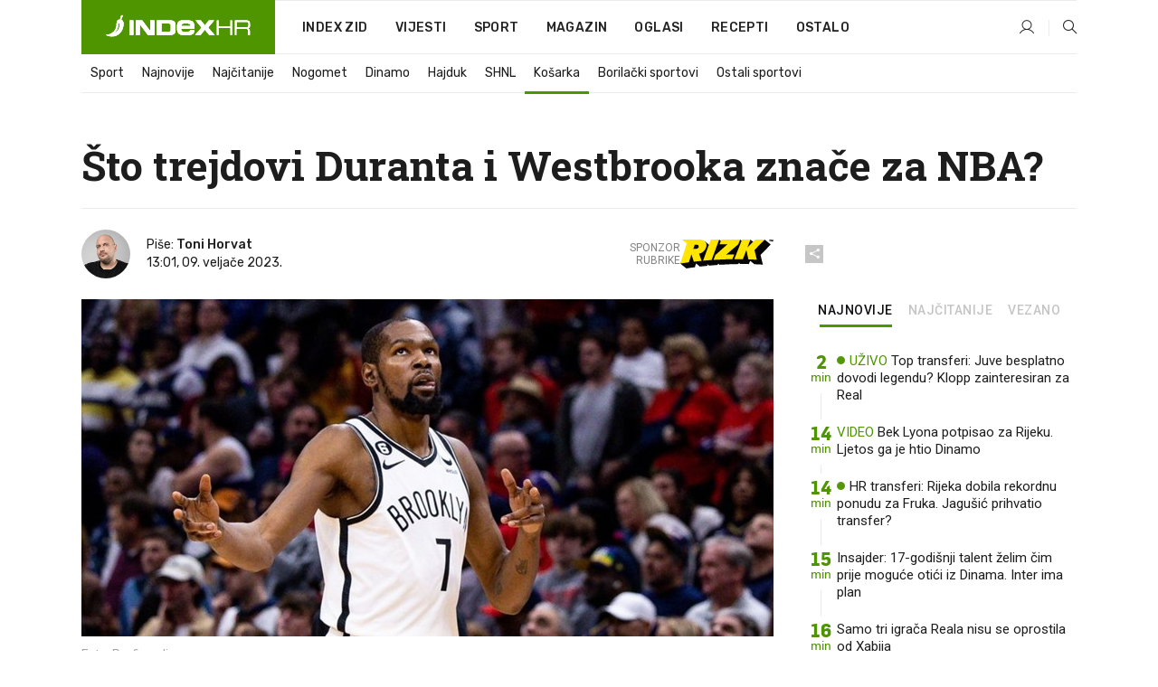

--- FILE ---
content_type: text/html; charset=utf-8
request_url: https://www.index.hr/sport/clanak/sto-trejdovi-duranta-i-westbrooka-znace-za-nba/2436724.aspx?index_ref=clanak_procitaj_jos_d
body_size: 31710
content:


<!DOCTYPE html>
<html lang="hr">
<head>
    <!--detect slow internet connection-->
<script type="text/javascript">
    var IS_SLOW_INTERNET = false;
    var SLOW_INTERNET_THRESHOLD = 5000;//ms
    var slowLoadTimeout = window.setTimeout(function () {
        IS_SLOW_INTERNET = true;
    }, SLOW_INTERNET_THRESHOLD);

    window.addEventListener('load', function () {
        window.clearTimeout(slowLoadTimeout);
    }, false);
</script>

    <meta charset="utf-8" />
    <meta name="viewport" content="width=device-width,height=device-height, initial-scale=1.0">
    <title>Što trejdovi Duranta i Westbrooka znače za NBA? - Index.hr</title>
    <!--todo: remove on production-->
    <meta name="description" content="VEČER uoči isteka roka za razmjenu igrača NBA liga dočekala je dva velika trejda.">
    <meta property="fb:app_id" content="216060115209819">
    <meta name="robots" content="max-image-preview:large">
    <meta name="referrer" content="no-referrer-when-downgrade">

    <link rel="preload" href="//micro.rubiconproject.com/prebid/dynamic/26072.js" as="script" />
    <link rel="preload" href="https://pagead2.googlesyndication.com/tag/js/gpt.js" as="script" />

     <!--adblock detection-->
<script src="/Scripts/adblockDetect/ads.js"></script>
    

<script>
    window.constants = window.constants || {};
    window.constants.statsServiceHost = 'https://stats.index.hr';
    window.constants.socketsHost = 'https://sockets.index.hr';
    window.constants.chatHost = 'https://chat.index.hr';
    window.constants.interactiveHost = 'https://interactive.index.hr';
    window.constants.ssoAuthority = 'https://sso.index.hr/';
</script>

    <link rel='preconnect' href='https://fonts.googleapis.com' crossorigin>
    <link href="https://fonts.googleapis.com/css2?family=Roboto+Slab:wght@400;500;700;800&family=Roboto:wght@300;400;500;700;900&family=Rubik:wght@300;400;500;600;700&family=EB+Garamond:wght@600;700;800" rel="preload" as="style">
    <link href="https://fonts.googleapis.com/css2?family=Roboto+Slab:wght@400;500;700;800&family=Roboto:wght@300;400;500;700;900&family=Rubik:wght@300;400;500;600;700&family=EB+Garamond:wght@600;700;800" rel="stylesheet">

    

        <link href="/Content/desktop-bundle.min.css?v=ce0f97a2-c551-41da-9a0c-775f623bec6e" rel="preload" as="style" />
        <link href="/Content/desktop-bundle.min.css?v=ce0f97a2-c551-41da-9a0c-775f623bec6e" rel="stylesheet" />

    <link href="/Scripts/desktop-bundle.min.js?v=ce0f97a2-c551-41da-9a0c-775f623bec6e" rel="preload" as="script" />
    <script src="/Scripts/desktop-bundle.min.js?v=ce0f97a2-c551-41da-9a0c-775f623bec6e"></script>

        <!--recover ads, if adblock detected-->
<!--adpushup recovery-->
<script data-cfasync="false" type="text/javascript">
    if (!accountService.UserHasPremium()) {
        (function (w, d) { var s = d.createElement('script'); s.src = '//delivery.adrecover.com/41144/adRecover.js'; s.type = 'text/javascript'; s.async = true; (d.getElementsByTagName('head')[0] || d.getElementsByTagName('body')[0]).appendChild(s); })(window, document);
    }
</script>


    <script>
        if (accountService.UserHasPremium()) {
            const style = document.createElement('style');
            style.textContent = `
                .js-slot-container,
                .js-slot-loader,
                .reserve-height {
                    display: none !important;
                }
            `;
            document.head.appendChild(style);
        }
    </script>

    
<script>
    !function (e, o, n, i) { if (!e) { e = e || {}, window.permutive = e, e.q = []; var t = function () { return ([1e7] + -1e3 + -4e3 + -8e3 + -1e11).replace(/[018]/g, function (e) { return (e ^ (window.crypto || window.msCrypto).getRandomValues(new Uint8Array(1))[0] & 15 >> e / 4).toString(16) }) }; e.config = i || {}, e.config.apiKey = o, e.config.workspaceId = n, e.config.environment = e.config.environment || "production", (window.crypto || window.msCrypto) && (e.config.viewId = t()); for (var g = ["addon", "identify", "track", "trigger", "query", "segment", "segments", "ready", "on", "once", "user", "consent"], r = 0; r < g.length; r++) { var w = g[r]; e[w] = function (o) { return function () { var n = Array.prototype.slice.call(arguments, 0); e.q.push({ functionName: o, arguments: n }) } }(w) } } }(window.permutive, "cd150efe-ff8f-4596-bfca-1c8765fae796", "b4d7f9ad-9746-4daa-b552-8205ef41f49d", { "consentRequired": true });
    window.googletag = window.googletag || {}, window.googletag.cmd = window.googletag.cmd || [], window.googletag.cmd.push(function () { if (0 === window.googletag.pubads().getTargeting("permutive").length) { var e = window.localStorage.getItem("_pdfps"); window.googletag.pubads().setTargeting("permutive", e ? JSON.parse(e) : []); var o = window.localStorage.getItem("permutive-id"); o && (window.googletag.pubads().setTargeting("puid", o), window.googletag.pubads().setTargeting("ptime", Date.now().toString())), window.permutive.config.viewId && window.googletag.pubads().setTargeting("prmtvvid", window.permutive.config.viewId), window.permutive.config.workspaceId && window.googletag.pubads().setTargeting("prmtvwid", window.permutive.config.workspaceId) } });
    
</script>
<script async src="https://b4d7f9ad-9746-4daa-b552-8205ef41f49d.edge.permutive.app/b4d7f9ad-9746-4daa-b552-8205ef41f49d-web.js"></script>


    

<script type="text/javascript" src="https://interactive.index.hr/js/embed/interactive.min.js"></script>
<script>
    var $inin = $inin || {};

    $inin.config = {
        log: false,
        enabled: false
    }

    var $ininque = $ininque || [];

    var userPPID = accountService.GetUserPPID();

    if (userPPID){
        $inin.setClientUserId(userPPID);
    }

    $inin.enable();
</script>

    <!-- Global site tag (gtag.js) - Google Analytics -->
<script type="didomi/javascript" async src="https://www.googletagmanager.com/gtag/js?id=G-5ZTNWH8GVX"></script>
<script>
    window.dataLayer = window.dataLayer || [];
    function gtag() { dataLayer.push(arguments); }
    gtag('js', new Date());

    gtag('config', 'G-5ZTNWH8GVX');
</script>

        <script src="https://freshatl.azurewebsites.net/js/fresh-atl.js" async></script>

    <script>
        var googletag = googletag || {};
        googletag.cmd = googletag.cmd || [];
    </script>

    
        


<!-- Make sure this is inserted before your GPT tag -->
<script>
    var amazonAdSlots = [];

    amazonAdSlots.push({
        slotID: 'DA_L',
        slotName: '/21703950087/DA_sport_L',
        sizes: [[300, 250]]
    });

    amazonAdSlots.push({
        slotID: 'DA_R',
        slotName: '/21703950087/DA_sport_R',
        sizes: [[300, 250]]
    });

    amazonAdSlots.push({
        slotID: 'DA3',
        slotName: '/21703950087/DA3_sport',
        sizes: [[300, 250], [300, 600]]
    });

    amazonAdSlots.push({
        slotID: 'DA4',
        slotName: '/21703950087/DA4_sport',
        sizes: [[970, 90], [728, 90], [970, 250]]
    });


            amazonAdSlots.push({
                slotID: 'dfp-DIA',
                slotName: '/21703950087/DIA_sport',
                sizes: [[761, 152], [760, 200], [300, 250], [620, 350], [760, 150]]
            });

            amazonAdSlots.push({
                slotID: 'DA4',
                slotName: '/21703950087/DA_long',
                sizes: [[300, 250]]
            });
        </script>



    

<script type="text/javascript">
    window.gdprAppliesGlobally = true; (function () {
        function a(e) {
            if (!window.frames[e]) {
                if (document.body && document.body.firstChild) { var t = document.body; var n = document.createElement("iframe"); n.style.display = "none"; n.name = e; n.title = e; t.insertBefore(n, t.firstChild) }
                else { setTimeout(function () { a(e) }, 5) }
            }
        } function e(n, r, o, c, s) {
            function e(e, t, n, a) { if (typeof n !== "function") { return } if (!window[r]) { window[r] = [] } var i = false; if (s) { i = s(e, t, n) } if (!i) { window[r].push({ command: e, parameter: t, callback: n, version: a }) } } e.stub = true; function t(a) {
                if (!window[n] || window[n].stub !== true) { return } if (!a.data) { return }
                var i = typeof a.data === "string"; var e; try { e = i ? JSON.parse(a.data) : a.data } catch (t) { return } if (e[o]) { var r = e[o]; window[n](r.command, r.parameter, function (e, t) { var n = {}; n[c] = { returnValue: e, success: t, callId: r.callId }; a.source.postMessage(i ? JSON.stringify(n) : n, "*") }, r.version) }
            }
            if (typeof window[n] !== "function") { window[n] = e; if (window.addEventListener) { window.addEventListener("message", t, false) } else { window.attachEvent("onmessage", t) } }
        } e("__tcfapi", "__tcfapiBuffer", "__tcfapiCall", "__tcfapiReturn"); a("__tcfapiLocator"); (function (e) {
            var t = document.createElement("script"); t.id = "spcloader"; t.type = "text/javascript"; t.async = true; t.src = "https://sdk.privacy-center.org/" + e + "/loader.js?target=" + document.location.hostname; t.charset = "utf-8"; var n = document.getElementsByTagName("script")[0]; n.parentNode.insertBefore(t, n)
        })("02757520-ed8b-4c54-8bfd-4a5f5548de98")
    })();</script>


<!--didomi-->
<!--end-->


    <script>
        googletag.cmd.push(function() {
                
    googletag.pubads().setTargeting('rubrika', 'sport');
    googletag.pubads().setTargeting('articleId', '2436724');
    googletag.pubads().setTargeting('Rijeci_iz_naslova', ["trejdovi","duranta","westbrooka","znače","nba"]);
    googletag.pubads().setTargeting('chat', 'no');
    googletag.pubads().setTargeting('paragrafX', '46');

    ;


            googletag.pubads().setTargeting('podrubrikaId', ["1639"]);
        

            googletag.pubads().setTargeting('authorId', ["2057"]);
        

            googletag.pubads().setTargeting('tagId', ["1795","2208","22292","22299","22305","110523","150443","227639","271645"]);
        ;
        });
    </script>

    
<script>
    var mainIndexDomainPath = "https://www.index.hr" + window.location.pathname;

    googletag.cmd.push(function () {
        googletag.pubads().disableInitialLoad();
        googletag.pubads().enableSingleRequest();
        googletag.pubads().collapseEmptyDivs(true);
        googletag.pubads().setTargeting('projekt', 'index');
        googletag.pubads().setTargeting('referer', '');
        googletag.pubads().setTargeting('hostname', 'www.index.hr');
        googletag.pubads().setTargeting('ar_1', 'false');
        googletag.pubads().setTargeting('ab_test', '');
        googletag.pubads().setTargeting('prebid', 'demand manager');

        if ('cookieDeprecationLabel' in navigator) {
            navigator.cookieDeprecationLabel.getValue().then((label) => {
                googletag.pubads().setTargeting('TPC', label);
            });
        }
        else {
            googletag.pubads().setTargeting('TPC', 'none');
        }

    });

    googleTagService.AddSlotRenderEndedListener();
</script>
    <script type='text/javascript' src='//static.criteo.net/js/ld/publishertag.js'></script>

    <meta property="og:title" content="&#x160;to trejdovi Duranta i Westbrooka zna&#x10D;e za NBA?" />
    <meta property="og:description" content="VE&#x10C;ER uo&#x10D;i isteka roka za razmjenu igra&#x10D;a NBA liga do&#x10D;ekala je dva velika trejda." />
    <meta property="og:image" content="https://ip.index.hr/remote/bucket.index.hr/b/index/3a845cfb-beb4-4686-bcf9-b54a753c2899.jpg?fb_wtrmrk=sport.jpg&amp;width=1200&amp;height=630&amp;mode=crop&amp;format=png" />
    <meta property="og:image:width" content="1200" />
    <meta property="og:image:height" content="630" />

    <meta name="twitter:card" content="summary_large_image">
    <meta name="twitter:site" content="@indexhr">
    <meta name="twitter:title" content="&#x160;to trejdovi Duranta i Westbrooka zna&#x10D;e za NBA?">
    <meta name="twitter:description" content="VE&#x10C;ER uo&#x10D;i isteka roka za razmjenu igra&#x10D;a NBA liga do&#x10D;ekala je dva velika trejda.">
    <meta name="twitter:image" content="https://ip.index.hr/remote/bucket.index.hr/b/index/3a845cfb-beb4-4686-bcf9-b54a753c2899.jpg?fb_wtrmrk=sport.jpg&amp;width=1200&amp;height=630&amp;mode=crop&amp;format=png">

    <script type="application/ld&#x2B;json">
        {"@context":"https://schema.org","@type":"WebSite","name":"Index.hr","potentialAction":{"@type":"SearchAction","target":"https://www.index.hr/trazi.aspx?upit={search_term_string}","query-input":"required name=search_term_string"},"url":"https://www.index.hr/"}
    </script>
    <script type="application/ld&#x2B;json">
        {"@context":"https://schema.org","@type":"Organization","name":"Index.hr","sameAs":["https://www.facebook.com/index.hr/","https://twitter.com/indexhr","https://www.youtube.com/channel/UCUp6H4ko32XqnV_6MOPunBA"],"url":"https://www.index.hr/","logo":{"@type":"ImageObject","url":"https://www.index.hr/Content/img/logo/index_logo_112x112.png"}}
    </script>

    <!-- Meta Pixel Code -->
<script>
    !function (f, b, e, v, n, t, s) {
        if (f.fbq) return; n = f.fbq = function () {
            n.callMethod ?
                n.callMethod.apply(n, arguments) : n.queue.push(arguments)
        };
        if (!f._fbq) f._fbq = n; n.push = n; n.loaded = !0; n.version = '2.0';
        n.queue = []; t = b.createElement(e); t.async = !0;
        t.src = v; s = b.getElementsByTagName(e)[0];
        s.parentNode.insertBefore(t, s)
    }(window, document, 'script',
        'https://connect.facebook.net/en_US/fbevents.js');
    fbq('init', '1418122964915670');
    fbq('track', 'PageView');
</script>
<noscript>
    <img height="1" width="1" style="display:none"
         src="https://www.facebook.com/tr?id=1418122964915670&ev=PageView&noscript=1" />
</noscript>
<!-- End Meta Pixel Code -->


    <script src="https://apetite.index.hr/bundles/apetite.js"></script>
    <script>
        var apetite = new AnalyticsPetite({ host: 'https://apetite.index.hr' });
        
                        apetite.setCategory('sport');
                        apetite.setArticleId('a-2436724');

        apetite.collect();
    </script>

    
    <link href="/Content/bootstrap-rating.css" rel="stylesheet" />
    <script async src='https://www.google.com/recaptcha/api.js'></script>

        <link rel="canonical" href="https://www.index.hr/sport/clanak/sto-trejdovi-duranta-i-westbrooka-znace-za-nba/2436724.aspx">
        <link rel="alternate" href="https://www.index.hr/mobile/sport/clanak/sto-trejdovi-duranta-i-westbrooka-znace-za-nba/2436724.aspx">

    <link rel="og:url" href="https://www.index.hr/clanak.aspx?id=2436724">


        <link rel="amphtml" href="https://www.index.hr/amp/sport/clanak/sto-trejdovi-duranta-i-westbrooka-znace-za-nba/2436724.aspx">

    <meta property="og:type" content="article" />
    <meta property="og:url" content="https://www.index.hr/clanak.aspx?id=2436724">

    <script type="application/ld&#x2B;json">
        {"@context":"https://schema.org","@type":"WebPage","name":"Što trejdovi Duranta i Westbrooka znače za NBA?","description":"VEČER uoči isteka roka za razmjenu igrača NBA liga dočekala je dva velika trejda.","url":"https://www.index.hr/","publisher":{"@type":"Organization","name":"Index.hr","sameAs":["https://www.facebook.com/index.hr/","https://twitter.com/indexhr","https://www.youtube.com/channel/UCUp6H4ko32XqnV_6MOPunBA"],"url":"https://www.index.hr/","logo":{"@type":"ImageObject","url":"https://www.index.hr/Content/img/logo/index_logo_112x112.png"}}}
    </script>
    <script type="application/ld&#x2B;json">
        {"@context":"https://schema.org","@type":"BreadcrumbList","itemListElement":[{"@type":"ListItem","name":"Index.hr","item":{"@type":"Thing","@id":"https://www.index.hr"},"position":1},{"@type":"ListItem","name":"Sport","item":{"@type":"Thing","@id":"https://www.index.hr/sport"},"position":2},{"@type":"ListItem","name":"Košarka","item":{"@type":"Thing","@id":"https://www.index.hr/sport/rubrika/kosarka/1639.aspx"},"position":3},{"@type":"ListItem","name":"Što trejdovi Duranta i Westbrooka znače za NBA?","item":{"@type":"Thing","@id":"https://www.index.hr/sport/clanak/sto-trejdovi-duranta-i-westbrooka-znace-za-nba/2436724.aspx"},"position":4}]}
    </script>
    <script type="application/ld&#x2B;json">
        {"@context":"https://schema.org","@type":"NewsArticle","name":"Što trejdovi Duranta i Westbrooka znače za NBA?","description":"VEČER uoči isteka roka za razmjenu igrača NBA liga dočekala je dva velika trejda.","image":{"@type":"ImageObject","url":"https://ip.index.hr/remote/bucket.index.hr/b/index/3a845cfb-beb4-4686-bcf9-b54a753c2899.jpg","height":600,"width":1230},"mainEntityOfPage":{"@type":"WebPage","name":"Što trejdovi Duranta i Westbrooka znače za NBA?","description":"VEČER uoči isteka roka za razmjenu igrača NBA liga dočekala je dva velika trejda.","url":"https://www.index.hr/sport/clanak/sto-trejdovi-duranta-i-westbrooka-znace-za-nba/2436724.aspx","publisher":{"@type":"Organization","name":"Index.hr","sameAs":["https://www.facebook.com/index.hr/","https://twitter.com/indexhr","https://www.youtube.com/channel/UCUp6H4ko32XqnV_6MOPunBA"],"url":"https://www.index.hr/","logo":{"@type":"ImageObject","url":"https://www.index.hr/Content/img/logo/index_logo_112x112.png"}}},"url":"https://www.index.hr/sport/clanak/sto-trejdovi-duranta-i-westbrooka-znace-za-nba/2436724.aspx","author":{"@type":"Person","name":"Toni Horvat ","url":"https://www.index.hr/autor/toni-horvat/paA0YkE7Pj"},"dateModified":"2023-02-09","datePublished":"2023-02-09","headline":"Što trejdovi Duranta i Westbrooka znače za NBA?","isAccessibleForFree":true,"keywords":"košarka,nba,minnesota timberwolves,phoenix suns,utah jazz,kevin durant,la lakers,russell westbrook,brooklyn nets","publisher":{"@type":"Organization","name":"Index.hr","sameAs":["https://www.facebook.com/index.hr/","https://twitter.com/indexhr","https://www.youtube.com/channel/UCUp6H4ko32XqnV_6MOPunBA"],"url":"https://www.index.hr/","logo":{"@type":"ImageObject","url":"https://www.index.hr/Content/img/logo/index_logo_112x112.png"}},"isPartOf":{"@type":["NewsArticle"],"name":"Index.hr","productID":"CAoiEN-u-SQZulOA8lpEXJtZjRU:index_premium"}}
    </script>

    <script src="https://cdnjs.cloudflare.com/ajax/libs/fingerprintjs2/1.6.1/fingerprint2.min.js"></script>

        <link rel="preload" as="image" imagesrcset="https://ip.index.hr/remote/bucket.index.hr/b/index/3a845cfb-beb4-4686-bcf9-b54a753c2899.jpg?width=765&amp;height=373">

        <script type="text/javascript">
            window._taboola = window._taboola || [];
            _taboola.push({ article: 'auto' });
            !function (e, f, u, i) {
                if (!document.getElementById(i)) {
                    e.async = 1;
                    e.src = u;
                    e.id = i;
                    f.parentNode.insertBefore(e, f);
                }
            }(document.createElement('script'),
                document.getElementsByTagName('script')[0],
                '//cdn.taboola.com/libtrc/indexhr-en/loader.js',
                'tb_loader_script');
            if (window.performance && typeof window.performance.mark == 'function') { window.performance.mark('tbl_ic'); }
        </script>

    <script>
        bridPlayerService.AddKeyValueIntoMacros('rubrika', 'sport');
        bridPlayerService.AddKeyValueIntoMacros('projekt', 'index');
    </script>

</head>
<body>
    <script>
    window.fbAsyncInit = function () {
        FB.init({
            appId: '216060115209819',
            xfbml: true,
            version: 'v19.0'
        });
    };
</script>
<script async defer crossorigin="anonymous" src="https://connect.facebook.net/hr_HR/sdk.js"></script>
    <!--OpenX-->
<iframe src="//u.openx.net/w/1.0/pd?ph=&cb=89fd85c0-5a52-4644-9985-4e4e61f4532b&gdpr=1&gdpr_consent=2" style="display:none;width:0;height:0;border:0; border:none;"></iframe>

        




    <div class="main-container no-padding main-content-bg">
                

<div class="google-billboard-top">
    <!-- /21703950087/DB1 -->
    <div id='DB1' class="js-slot-container" data-css-class="google-box bottom-margin-60">
        <script>
            googletag.cmd.push(function () {
                googletag.defineSlot('/21703950087/DB1', [[970, 250], [970, 500], [970, 90], [728, 90], [800, 250], [1, 1]], 'DB1').addService(googletag.pubads());

                googletag.display('DB1');
            });
        </script>
    </div>
</div>

    </div>

    


<header class="main-menu-container">
    <div class="float-menu no-height" style="" menu-fix-top>
        <div class="main-container no-height clearfix">
            <div class="main-menu no-height">
                    <h1 class="js-logo logo sport-gradient-bg">
                        <img class="main" src="/Content/img/logo/index_main.svg" alt="index.hr" />
                        <img class="small" src="/Content/img/logo/paprika_logo.svg" alt="index.hr" />
                        <a class="homepage-link" href="/" title="index.hr"> </a>
                    </h1>
                <nav class="menu-holder clearfix" aria-label="Glavna navigacija">
                    <ul>
                        <li>
                            <a class="main-text-hover no-drop" href="/zid"> Index Zid</a>
                        </li>

                        <li>
                            <a class="vijesti-text-hover" href="/vijesti">
                                Vijesti
                            </a>
                        </li>
                        <li>
                            <a class="sport-text-hover" href="/sport">
                                Sport
                            </a>
                        </li>
                        <li class="menu-drop">
                            <span class="expandable magazin-text-hover">Magazin</span>
                            <ul class="dropdown-content display-none">
                                <li class="magazin-bg-hover">
                                    <a href="/magazin">
                                        Magazin
                                    </a>
                                </li>
                                <li class="shopping-bg-gradient-hover">
                                    <a href="/shopping">
                                        Shopping
                                    </a>
                                </li>
                                <li class="ljubimci-bg-hover">
                                    <a href="/ljubimci">
                                        Ljubimci
                                    </a>
                                </li>
                                <li class="food-bg-hover">
                                    <a href="/food">
                                        Food
                                    </a>
                                </li>
                                <li class="mame-bg-hover">
                                    <a href="/mame">
                                        Mame
                                    </a>
                                </li>
                                <li class="auto-bg-gradient-hover">
                                    <a href="/auto">
                                        Auto
                                    </a>
                                </li>
                                <li class="fit-bg-hover">
                                    <a href="/fit">
                                        Fit
                                    </a>
                                </li>
                                <li class="chill-bg-hover">
                                    <a href="/chill">
                                        Chill
                                    </a>
                                </li>
                                <li class="horoskop-bg-hover">
                                    <a href="/horoskop">
                                        Horoskop
                                    </a>
                                </li>
                            </ul>
                        </li>
                        <li>
                            <a class="oglasi-text-hover" href="https://www.index.hr/oglasi">
                                Oglasi
                            </a>
                        </li>
                        <li>
                            <a class="recepti-text-hover" href="https://recepti.index.hr">
                                Recepti
                            </a>
                        </li>
                        <li class="menu-drop">
                            <span class="expandable">Ostalo</span>
                            <ul class="dropdown-content ostalo display-none">
                                <li class="main-bg-hover">
                                    <a href="https://jobs.index.hr/">
                                        Zaposli se na Indexu
                                    </a>
                                </li>
                                <li class="lajkhr-bg-hover">
                                    <a href="https://www.index.hr/lajk/">
                                        Lajk.hr
                                    </a>
                                </li>
                                <li class="vjezbe-bg-hover">
                                    <a href="https://vjezbe.index.hr">
                                        Vježbe
                                    </a>
                                </li>
                                <li class="main-bg-hover">
                                    <a href="/info/tecaj">
                                        Tečaj
                                    </a>
                                </li>
                                <li class="main-bg-hover">
                                    <a href="/info/tv">
                                        TV program
                                    </a>
                                </li>
                                <li class="main-bg-hover">
                                    <a href="/info/kino">
                                        Kino
                                    </a>
                                </li>
                                <li class="main-bg-hover">
                                    <a href="/info/vrijeme">
                                        Vrijeme
                                    </a>
                                </li>
                                <li class="kalendar-bg-hover">
                                    <a href="/kalendar">
                                        Kalendar
                                    </a>
                                </li>
                            </ul>
                        </li>
                    </ul>
                    <ul class="right-part">
                        <li id="login-menu" class="menu-drop">
                            


<div id="menu-login"
     v-scope
     v-cloak
     @mounted="onLoad">
    <div v-if="userInfo !== null && userInfo.IsLoggedIn === true">
        <div class="user-menu expandable no-padding">
            <div v-if="userInfo.ProfileImage === null" class="initials-holder separator center-aligner">
                <div class="initials center-aligner">
                    {{userInfo.Initials}}
                </div>
                <div class="user-firstname">
                    {{userInfo.FirstName}}
                </div>
            </div>

            <div v-if="userInfo.ProfileImage !== null" class="avatar separator center-aligner">
                <img :src="'https://ip.index.hr/remote/bucket.index.hr/b/index/' + userInfo.ProfileImage + '?width=20&height=20&mode=crop'" />
                <div class="user-firstname">
                    {{userInfo.FirstName}}
                </div>
            </div>
        </div>
        <ul class="dropdown-content display-none">
            <li class="main-bg-hover">
                <a href="/profil">Moj profil</a>
            </li>
            <li class="main-bg-hover">
                <a :href="'https://sso.index.hr/' + 'account/dashboard?redirect_hint=' + 'https%3A%2F%2Fwww.index.hr%2Fsport%2Fclanak%2Fsto-trejdovi-duranta-i-westbrooka-znace-za-nba%2F2436724.aspx%3Findex_ref%3Dclanak_procitaj_jos_d'">Upravljanje računom</a>
            </li>
            <li class="main-bg-hover">
                <a @click="logout">Odjavite se</a>
            </li>
        </ul>
    </div>

    <div v-if="userInfo === null || userInfo.IsLoggedIn === false" @click="login" class="user-menu no-padding">
        <div class="login-btn separator">
            <i class="index-user-alt"></i>
        </div>
    </div>
</div>

<script>
    PetiteVue.createApp({
        userInfo: {},
        onLoad() {
            var self = this;

            var userInfoCookie = accountService.GetUserInfo();

            var userHasPremium = accountService.UserHasPremium();
            googleEventService.CreateCustomEventGA4("user_data", "has_premium", userHasPremium);

            if (userInfoCookie != null) {
                if (userInfoCookie.HasPremium === undefined) {
                    accountService.DeleteMetaCookie();

                    accountService.CreateMetaCookie()
                    .then(function (response) {
                        self.userInfo = accountService.GetUserInfo();
                    });
                }
                else if (userInfoCookie.IsLoggedIn === true) {
                    userApiService.getPremiumStatus()
                    .then(function (response) {
                        if (response.data.HasPremium != userInfoCookie.HasPremium) {
                            accountService.DeleteMetaCookie();

                            accountService.CreateMetaCookie()
                            .then(function (response) {
                                self.userInfo = accountService.GetUserInfo();
                            });
                        }
                    });
                }
                else {
                    self.userInfo = accountService.GetUserInfo();
                }
            }
            else {
                accountService.CreateMetaCookie()
                .then(function (response) {
                    self.userInfo = accountService.GetUserInfo();
                });
            }
        },
        login() {
            globalDirectives.ShowLoginPopup()
        },
        logout() {
            accountService.Logout('/profil/odjava')
        }
    }).mount("#menu-login");
</script>

                        </li>
                        <li>
                            <a href="/trazi.aspx" class="menu-icon btn-open-search"><i class="index-magnifier"></i></a>
                        </li>
                    </ul>
                </nav>
            </div>
        </div>
    </div>

        


    <div class="sub-menu-container main-container">
        <div class="sub-menu-holder scroll-menu-arrows-holder" data-animate-width="200">
            <ul class="sub-menu scroll-menu clearfix">
                    <li class="sub-menu-item scroll-menu-item sport-border-bottom ">
                        <a class="" href="/sport">Sport</a>
                    </li>
                    <li class="sub-menu-item scroll-menu-item sport-border-bottom ">
                        <a class="" href="/najnovije?kategorija=150">Najnovije</a>
                    </li>
                    <li class="sub-menu-item scroll-menu-item sport-border-bottom ">
                        <a class="" href="/najcitanije?kategorija=150">Naj&#x10D;itanije</a>
                    </li>
                    <li class="sub-menu-item scroll-menu-item sport-border-bottom ">
                        <a class="" href="/sport/rubrika/nogomet/1638.aspx">Nogomet</a>
                    </li>
                    <li class="sub-menu-item scroll-menu-item sport-border-bottom ">
                        <a class="" href="/sport/rubrika/dinamo/5239.aspx">Dinamo</a>
                    </li>
                    <li class="sub-menu-item scroll-menu-item sport-border-bottom ">
                        <a class="" href="/sport/rubrika/hajduk/5240.aspx">Hajduk</a>
                    </li>
                    <li class="sub-menu-item scroll-menu-item sport-border-bottom ">
                        <a class="" href="/sport/rubrika/shnl/5204.aspx">SHNL</a>
                    </li>
                    <li class="sub-menu-item scroll-menu-item sport-border-bottom active">
                        <a class="" href="/sport/rubrika/kosarka/1639.aspx">Ko&#x161;arka</a>
                    </li>
                    <li class="sub-menu-item scroll-menu-item sport-border-bottom ">
                        <a class="" href="/sport/rubrika/borilacki-sportovi/1662.aspx">Borila&#x10D;ki sportovi</a>
                    </li>
                    <li class="sub-menu-item scroll-menu-item sport-border-bottom ">
                        <a class="" href="/sport/rubrika/ostali-sportovi/1641.aspx">Ostali sportovi</a>
                    </li>
            </ul>
            <div class="scroll-menu-arrows display-none">
                <div class="navigation-arrow left-arrow disabled sport-text-hover"><i class="index-arrow-left"></i></div>
                <div class="navigation-arrow right-arrow disabled sport-text-hover"><i class="index-arrow-right"></i></div>
            </div>
        </div>
    </div>

</header>


        <div class="dfp-left-column">
            

<!-- /21703950087/D_sky_L -->
<div id='D_sky_L' class="js-slot-container" data-css-class="google-box">
    <script>
        googletag.cmd.push(function () {
            googletag.defineSlot('/21703950087/D_sky_L', [[300, 600], [160, 600]], 'D_sky_L').addService(googletag.pubads());
            googletag.display('D_sky_L');
        });
    </script>
</div>
        </div>

    <main>
        







    


<div class="js-slot-container" data-has-close-btn="true">
    <div class="js-slot-close-btn dfp-close-btn dfp-close-btn-fixed display-none">
        <div class="close-btn-creative">
            <i class="index-close"></i>
        </div>
    </div>

    <!-- /21703950087/D_sticky -->
    <div id='D_sticky' class="js-slot-holder" data-css-class="google-box bottom-sticky">
        <script>
            googletag.cmd.push(function () {
                googletag.defineSlot('/21703950087/D_sticky_all', [[1200, 150], [728, 90], [970, 250], [970, 90], [1, 1]], 'D_sticky').addService(googletag.pubads());

                googletag.display('D_sticky');
            });
        </script>
    </div>
</div>



<style>
    .main-container {
        max-width: 1140px;
    }

    .dfp-left-column {
        margin-right: 570px;
    }

    .dfp-right-column {
        margin-left: 570px;
    }
</style>

<article class="article-container"  data-breakrows="46" data-author="[2057]">
    <div class="article-header-code">
        
    </div>

    <div class="article-holder main-container main-content-bg ">






        <header class="article-title-holder">
            


<h1 class="sport-text-parsed title js-main-title">
    Što trejdovi Duranta i Westbrooka znače za NBA?
</h1>

<div class="article-info flex">
    <div class="author-holder flex">
                <div class="author-images">
                        <a class="image-holder" href="/autor/toni-horvat/paA0YkE7Pj"><img src="https://ip.index.hr/remote/bucket.index.hr/b/index/9950f48a-ea90-4999-b10c-7f7080794bb5.jpg?width=100&height=100&mode=crop&anchor=center&scale=both" alt="Toni Horvat " /></a>
                </div>

        <div class="flex-1">
                    <div>
                        Piše:
                            <span>
                                <a href="/autor/toni-horvat/paA0YkE7Pj" class="author-name">Toni Horvat </a>
                            </span>
                    </div>

            <div>
                13:01, 09. velja&#x10D;e 2023.
            </div>
        </div>
            <div class="promo flex">
                <div>
                   Sponzor <br /> rubrike
                </div>
                <img src="/Content/img/direktna/rizk.svg" height="32" />
                <SCRIPT language='JavaScript1.1' SRC="https://ad.doubleclick.net/ddm/trackimpj/N194807.167418INDEX.HR/B34882385.437102263;dc_trk_aid=630627808;dc_trk_cid=248119701;ord=[timestamp];dc_lat=;dc_rdid=;tag_for_child_directed_treatment=;tfua=;gdpr=${GDPR};gdpr_consent=${GDPR_CONSENT_755};ltd=;dc_tdv=1?" attributionsrc></SCRIPT>
            </div>
    </div>
    <div class="social-holder flex">
        <div class="other"><i class="index-share"></i></div>
        


<div class="share-buttons-holder display-none clearfix">
    <div class="facebook-bg share-button" share-button data-share-action="facebook" data-article-id="2436724" data-facebook-url="https://www.index.hr/clanak.aspx?id=2436724">
        <i class="index-facebook"></i>
    </div>

    <script type="text/javascript" async src="https://platform.twitter.com/widgets.js"></script>
    <a class="share-button x-bg" share-button data-share-action="twitter" data-article-id="2436724" href="https://twitter.com/intent/tweet?url=https://www.index.hr/clanak.aspx?id=2436724&via=indexhr&text=&#x160;to trejdovi Duranta i Westbrooka zna&#x10D;e za NBA?&size=large">
        <i class="index-x"></i>
    </a>

    <script type="text/javascript" async defer src="//assets.pinterest.com/js/pinit.js"></script>

    <a class="share-button pinterest-bg pin-it-button" share-button data-share-action="pinterest" data-article-id="2436724" href="http://pinterest.com/pin/create/button/?url=https://www.index.hr/clanak.aspx?id=2436724&media=https://ip.index.hr/remote/bucket.index.hr/b/index/3a845cfb-beb4-4686-bcf9-b54a753c2899.jpg&description=&#x160;to trejdovi Duranta i Westbrooka zna&#x10D;e za NBA?" data-pin-custom="true">
        <i class="index-pinterest"></i>
    </a>

    <a class="share-button gplus-bg" share-button data-share-action="gplus" data-article-id="2436724" href="https://plus.google.com/share?url=https://www.index.hr/clanak.aspx?id=2436724" onclick="javascript:window.open(this.href,'', 'menubar=no,toolbar=no,resizable=yes,scrollbars=yes,height=600,width=400');return false;">
        <i class="index-gplus"></i>
    </a>

    <a class="share-button linkedin-bg" share-button data-share-action="linkedin" data-article-id="2436724" href="https://www.linkedin.com/shareArticle?mini=true&url=https://www.index.hr/clanak.aspx?id=2436724&title=&#x160;to trejdovi Duranta i Westbrooka zna&#x10D;e za NBA?&summary=VE&#x10C;ER uo&#x10D;i isteka roka za razmjenu igra&#x10D;a NBA liga do&#x10D;ekala je dva velika trejda.&source=Index.hr" onclick="javascript:window.open(this.href,'', 'menubar=no,toolbar=no,resizable=yes,scrollbars=yes,height=400,width=600');return false;">
        <i class="index-linkedIn"></i>
    </a>

    <a class="share-button mail-bg" share-button data-share-action="mail" data-article-id="2436724" href="mailto:?subject=&#x160;to trejdovi Duranta i Westbrooka zna&#x10D;e za NBA?&body=https%3A%2F%2Fwww.index.hr%2Fclanak.aspx%3Fid%3D2436724" target="_blank">
        <i class="index-mail"></i>
    </a>

    <div class="share-button btn-close">
        <i class="index-close"></i>
    </div>
</div>
    </div>
</div>


        </header>

        <div class="top-part flex">
            <div class="left-part">
                        

<figure class="img-container">
        <div class="img-holder" style="padding-bottom: 48.76%;">
            <img class="img-responsive" src="https://ip.index.hr/remote/bucket.index.hr/b/index/3a845cfb-beb4-4686-bcf9-b54a753c2899.jpg?width=765&amp;height=373" alt="&#x160;to trejdovi Duranta i Westbrooka zna&#x10D;e za NBA?" />
        </div>

        <figcaption class="main-img-desc clearfix">
            <span></span>
                <span class="credits">Foto: Profimedia</span>
        </figcaption>
</figure>

                <div class="content-holder">
                            

<div class="js-slot-container" data-css-class="dfp-inarticle" data-disclaimer="true">
    <span class="js-slot-disclaimer ad-unit-text display-none">
        Tekst se nastavlja ispod oglasa
    </span>

    <div class="flex no-margin double">
        <!-- /21703950087/DA_top_L -->
        <div id="DA_top_L" class="no-margin">
            <script>
                googletag.cmd.push(function () {
                    googletag.defineSlot('/21703950087/DA_top_L', [[300, 250], [1, 1]], 'DA_top_L').addService(googletag.pubads());

                    googletag.display('DA_top_L');
                });
            </script>
        </div>

        <!-- /21703950087/DA_top_R -->
        <div id="DA_top_R" class="no-margin">
            <script>
                googletag.cmd.push(function () {
                    googletag.defineSlot('/21703950087/DA_top_R', [[300, 250], [1, 1]], 'DA_top_R').addService(googletag.pubads());

                    googletag.display('DA_top_R');
                });
            </script>
        </div>
    </div>
</div>


                    <div class="text-holder">
                            

<section class="text sport-link-underline js-smartocto" aria-label="Tekst članka">
    <p>ROK ZA RAZMJENE igrača u NBA ligi istječe večeras u 21 sat po hrvatskom vremenu, ali LA Lakersi i Phoenix Sunsi nisu čekali zadnji čas da naprave trejdove koji će im promijeniti budućnost i podignuti im plafon u ovoj sezoni. Klub za koji igra Dario Šarić doveo je Kevina Duranta, a Lakersi su se oslobodili ugovora Russella Westbrooka i pretvorili ga u tri vrlo kvalitetna rotacijska igrača.</p>

<p>Ovi trejdovi imaju i još dvije značajne posljedice. Prva - Brooklyn Netsi kreću ispočetka nakon četverogodišnjeg ambicioznog eksperimenta koji su započeli dovođenjem Duranta i Kyriea Irvinga. Druga - nakon što je Dallas doveo Irvinga, sada su sva tri kluba s kojima se najviše povezivalo Bojana Bogdanovića napravila razmjene, što značajno smanjuje šanse da hrvatski košarkaš do večeras promijeni klub.</p>

<p>Durant bi trebao Sunse pretvoriti u ozbiljne kandidate za naslov. Momčad koja je prije dvije godine vodila 2:0 protiv Milwaukeeja u NBA finalu promiče se u favorita da se tamo vrati. Ove je sezone na razočaravajućem omjeru 30-26, ali on je prije svega posljedica brojnih ozljeda ključnih igrača, a prije nekoliko dana bio je još gori (27-26) dok se nije oporavio Devin Booker.</p>

<p>Na vrlo izjednačenom Zapadu 2-3 pobjede mogu činiti razliku između 4. i 11. mjesta, odnosno prednosti domaćeg terena u doigravanju i potpunog propuštanja play-offa. Recimo, Phoenix je trenutačno peti s 30-26, a Lakersi tek 13. s 25-30.&nbsp;</p>

<h3>Tko je koga razmijenio?</h3>

<p>Sunsi su u direktnoj razmjeni s Netsima dobili Duranta i T.J.-a Warrena, a zauzvrat dali Mikala Bridgesa, Camerona Johnsona, Jaea Crowdera, četiri izbora prve runde drafta i zamjenu pickova 2028.</p>

<div class="js-editor-embed-container js-embed-twitter lazyload-content" data-lazyload-content="
<blockquote class=&quot;twitter-tweet&quot;>
<p dir=&quot;ltr&quot; lang=&quot;en&quot;>The Suns are sending Mikal Bridges, Cam Johnson, Jae Crowder, four first-round picks, a 2028 pick swap for Durant and TJ Warren, sources tell ESPN. Durant wanted move and new owner Mat Ishbia pushed to get deal done tonight. <a href=&quot;https://t.co/fqFUMIDllo&quot;>https://t.co/fqFUMIDllo</a></p>
— Adrian Wojnarowski (@wojespn) <a href=&quot;https://twitter.com/wojespn/status/1623564676066934785?ref_src=twsrc%5Etfw&quot;>February 9, 2023</a></blockquote>
<script async=&quot;&quot; charset=&quot;utf-8&quot; src=&quot;https://platform.twitter.com/widgets.js&quot;></script>"></div>

<p>Da bi pronašli novi dom za Westbrooka, Lakersi su morali pronaći dvije momčadi koje će sudjelovati u trejdu - Utah Jazz i Minnesota Timberwolvese, dva kluba koja su prošlog ljeta "srušila tržište" transferom Rudyja Goberta, u kojem su Wolvesi Jazzu za francuskog centra dali pet igrača, četiri buduća picka i jednu zamjenu pickova.</p>

<div class="js-editor-embed-container js-embed-twitter lazyload-content" data-lazyload-content="
<blockquote class=&quot;twitter-tweet&quot;>
<p dir=&quot;ltr&quot; lang=&quot;en&quot;>ESPN Sources: The Lakers are finalizing deal to land Minnesota’s D’Angelo Russell, Malik Beasley and Jarred Vanderbilt in trade including Mike Conley and picks to Timberwolves and Russell Westbrook and a lightly protected 2027 LA first-round pick to Jazz.</p>
— Adrian Wojnarowski (@wojespn) <a href=&quot;https://twitter.com/wojespn/status/1623489997478273029?ref_src=twsrc%5Etfw&quot;>February 9, 2023</a></blockquote>
<script async=&quot;&quot; charset=&quot;utf-8&quot; src=&quot;https://platform.twitter.com/widgets.js&quot;></script>"></div>

<p>Lakersi su u Salt Lake City poslali Westbrooka, rijetko korištene Juana Toscano-Andersona i Damiana Jonesa te izbor prve runde drafta 2027. zaštićen za prva četiri mjesta. Zauzvrat su od Ute dobili Malika Beasleya i Jarreda Vanderbilta, a od Minnesote D'Angela Russella. Minnesota je od Jazza dobila Mikea Conleya, Nickeila Alexander-Walkera i tri izbora druge runde drafta.</p>

<h3>Što ovo znači za Sunse?</h3>

<p>Nekoliko dana nakon što je kupio franšizu, novi vlasnik Sunsa Mat Ishbia pokazao je odlučnost da njegova sportska akvizicija odmah krene u borbu za naslov. U zamjenu za 34-godišnjeg Duranta dala je praktički cijelu budućnost, kako u budućim pickovima, tako i u mladim igračima.</p>

<div class="js-slot-container reserve-height-with-disclaimer" data-css-class="dfp-inarticle" data-disclaimer="true" data-css-remove-after-render="reserve-height-with-disclaimer">
        <div class="js-slot-loader main-loader center-aligner">
            <div class="loader-animation"><div></div><div></div><div></div><div></div></div>
        </div>

    <span class="js-slot-disclaimer ad-unit-text display-none">
        Tekst se nastavlja ispod oglasa
    </span>

    <div class="flex no-margin double">
        <!-- /21703950087/DA_L -->
        <div id="DA_L" class="no-margin">
            <script>
                googletag.cmd.push(function () {
                    var slot = googletag.defineSlot('/21703950087/DA_L', [[320, 180], [300, 170], [250, 250], [200, 200], [320, 100], [300, 250], [300, 100], [300, 50], [1, 1]], 'DA_L').addService(googletag.pubads());

                    if ('True' == 'True') {
                        slot.setCollapseEmptyDiv(true, false);
                    }

                    googletag.display('DA_L');
                });
            </script>
        </div>

        <!-- /21703950087/DA_R -->
        <div id="DA_R" class="no-margin">
            <script>
                googletag.cmd.push(function () {
                    var slot = googletag.defineSlot('/21703950087/DA_R', [[320, 180], [300, 170], [250, 250], [200, 200], [320, 100], [300, 250], [300, 100], [300, 50], [1, 1]], 'DA_R').addService(googletag.pubads());

                    if ('True' == 'True') {
                        slot.setCollapseEmptyDiv(true, false);
                    }

                    googletag.display('DA_R');
                });
            </script>
        </div>
    </div>
</div>


<p>Bridges se, naime, prošle sezone pokazao kao jedan od najboljih obrambenih igrača lige, a ove sezone postiže 17.2 poena, okruglo tri više nego prošle. Cam Johnson također je 26-godišnjak, sličnog profila, bolji šuter, ali slabiji u ostalim karakteristikama.&nbsp;</p>

<p>On je dobar dio sezone propustio zbog ozljede, ali u 17 utakmica koje je odigrao ima prosjek karijere od 13.9 poena uz 45.5% šuta za tricu. Crowder Sunsima neće nedostajati, iako je odličan, iskusan 3-and-D igrač, ali prošlog se ljeta uvrijedio jer su ga pokušali trejdati, pa je odbio igrati dok to zaista ne učine.</p>

<p>Sva trojica primarno pokrivaju dvije krilne pozicije, kao i Durant, ali i Warren, koji je stigao s njim i pomoći će popuniti rupu u rotaciji. Warren se vraća u klub u kojem je proveo prvih pet NBA sezona, a u jednoj postizao skoro 20 koševa po utakmici.</p>

<p>To znači da se u idealnim okolnostima rotacija Sunsa neće značajno mijenjati, samo što je u nju sad uključen jedan od najboljih strijelaca svih vremena. Durant ove sezone postiže 29.7 poena uz nikad učinkovitiji šut od 55.9% iz igre. Da, svake sezone propušta značajan broj utakmica zbog ozljeda, i ove ih je propustio već 15 i trenutačno je izvan stroja zbog problema s koljenom.</p>

<div class="js-editor-embed-container js-embed-image js-embed-first-image lazyload-content" data-lazyload-content="<figure class=&quot;img-with-caption&quot;><div class=&quot;position-relative js-image-slot-container&quot;><img alt=&quot;&quot; src=&quot;https://ip.index.hr/remote/bucket.index.hr/b/index/043f68b3-b44d-4459-a26a-0d68ba866f5d.jpg?width=765&quot;>

<div class=&quot;js-slot-container&quot; data-has-close-btn=&quot;true&quot; style=&quot;position: absolute; bottom: 0; left: calc(100% / 2 - 160px); width: 320px;&quot;>
    <div class=&quot;js-slot-close-btn dfp-close-btn display-none&quot;>
        <div class=&quot;close-btn-creative&quot;>
            <i class=&quot;index-close&quot;></i>
        </div>
    </div>
    <div style=&quot;overflow: hidden;&quot;>
        <div id=&quot;D_photo_article&quot; class=&quot;js-slot-holder&quot; data-css-class=&quot;google-box&quot;>
        </div>
    </div>
</div></div>
<figcaption>EPA-EFE</figcaption>
</figure>"></div>

<p>Ali svih ovih godina Durant dokazuje da, iako česte, ozljede ne ostavljaju posljedice na njegovu igru. Kad je zdrav, i dalje je jedan od najboljih igrača na svijetu. Ako ostanu zdravi, Sunsi će biti možda i najozbiljniji kandidat za naslov. Dovođenjem Duranta pokazali su da idu "all in".</p>

<p>Ali svi njihovi najbolji igrači, osim Bridgesa, koji je otišao, ove su sezone već propustili značajan broj utakmica (Devin Booker 26, Chris Paul 21, Deandre Ayton 9). Paulu je 37 godina i - za razliku od LeBrona Jamesa - to se vidi. Ima najlošiji prosjek karijere od 13.6 poena, a slabije od 43.2% iz igre šutirao je samo u rookie sezoni i u posljednjoj u Houstonu, nakon koje se činilo da je već gotov, prije nego što je oživio karijeru u Oklahoma Cityju i Phoenixu.</p>

<p>Budućnost centra Deandrea Aytona, prvoizabranog na draftu na kojem je bio Luka Dončić, također se čini neizvjesna, nakon što su ga prošlog ljeta očajnički pokušavali trejdati (baš za Duranta), pa ga morali preplatiti samo da ga ne bi izgubili bez odštete. Ako je problem bio u škrtom starom vlasniku Robertu Sarveru, on je sada nestao, ali mora postojati zrnce sumnje.</p>

<p>Dakle, budućnost Sunsa ovisi o tome kako će se Durant, koji nakon ove ima još tri godine ugovora, i Paul nositi s ozljedama i godinama te statusu najboljeg (a nakon odlaska Bridgesa i Johnsona jedinog preostalog) mladog igrača Aytona. Ako ove ili najkasnije sljedeće sezone ne osvoje naslov, trebat će im dugo da se izvuku iz kaljuže, s obzirom na to da su sada Netsima prepustili sve pickove prve runde drafta.</p>

<div class="js-slot-container" data-css-class="dfp-inarticle" data-disclaimer="true">
    <span class="js-slot-disclaimer ad-unit-text display-none">
        Tekst se nastavlja ispod oglasa
    </span>

    <div class="flex no-margin double">
        <!-- /21703950087/DA_L -->
        <div id="DA_long_L_1" class="no-margin">
            <script>
                googletag.cmd.push(function () {
                    googletag.defineSlot('/21703950087/DA_L', [[300, 250], [1, 1]], 'DA_long_L_1').addService(googletag.pubads());

                    googletag.display('DA_long_L_1');
                });
            </script>
        </div>

        <!-- /21703950087/DA_R -->
        <div id="DA_long_R_1" class="no-margin">
            <script>
                googletag.cmd.push(function () {
                    googletag.defineSlot('/21703950087/DA_R', [[300, 250], [1, 1]], 'DA_long_R_1').addService(googletag.pubads());

                    googletag.display('DA_long_R_1');
                });
            </script>
        </div>
    </div>
</div>


<h3>Što ovo znači za Netse?</h3>

<p>Netsi su s Durantom i Irvingom ove sezone zapravo izgledali izvrsno i tek ih je Durantova ozljeda spustila s drugog mjesta Istoka na trenutačno peto s omjerom 32-22. S ovom novom momčadi još će pasti u poretku, možda i kroz play-in propustiti doigravanje, ali su se odlično pozicionirali za budućnost.</p>

<p>Prije samo godinu dana imali su tri od (ugrubo) pet najboljih ofenzivnih igrača na svijetu u Durantu, Irvingu i Jamesu Hardenu. Sada više nemaju niti jednog, ali imaju nekoliko vrlo zanimljivih mladih igrača oko kojih mogu graditi momčad.</p>

<p>Novopridošli Bridges zasigurno će dobiti još veću napadačku ulogu nego što je imao u Phoenixu. Nic Claxton 23-godišnji je centar koji predvodi NBA ligu s 2.6 blokada po utakmici, a ima i prosjeke karijere od 13.2 poena, 9.2 skoka i nevjerojatnih 73.2% šuta iz igre. Njegove su brojke uvelike posljedica ogromnog prostora koji mu se otvarao pod košem igrajući uz Duranta i Irvinga, ali potencijal mu je ogroman.</p>

<p>Šlag na tortu je 21-godišnji Cam Thomas, koji je u posljednje tri utakmice zabio 134 poena i prosjek s manje od osam podigao na 10.4. Uz Duranta i Irvinga nije mogao dobiti priliku, ali čim mu se otvorila, pokazao se kao ofenzivna bomba od igrača i definitivno će olakšati navijačima gubitak svih superzvijezda.</p>

<div class="js-editor-embed-container js-embed-image lazyload-content" data-lazyload-content="<figure class=&quot;img-with-caption&quot;><div class=&quot;position-relative js-image-slot-container&quot;><img alt=&quot;&quot; src=&quot;https://ip.index.hr/remote/bucket.index.hr/b/index/075ccfd2-36ce-4354-861f-ae28649f2d21.jpg?width=765&quot;>

<div class=&quot;js-slot-container&quot; data-has-close-btn=&quot;true&quot; style=&quot;position: absolute; bottom: 0; left: calc(100% / 2 - 160px); width: 320px;&quot;>
    <div class=&quot;js-slot-close-btn dfp-close-btn display-none&quot;>
        <div class=&quot;close-btn-creative&quot;>
            <i class=&quot;index-close&quot;></i>
        </div>
    </div>
    <div style=&quot;overflow: hidden;&quot;>
        <div class=&quot;js-slot-holder d-photo-article-plus&quot; data-css-class=&quot;google-box&quot;>
        </div>
    </div>
</div></div>
<figcaption>EPA-EFE</figcaption>
</figure>"></div>

<p>Ne treba zaboraviti da je u Netsima i dalje Ben Simmons koji je potpuno igrački propao nakon blamaže u doigravanju 2021., ali i dalje ima neosporan talent kao defenzivac i razigravač, čiji su problemi prvenstveno mentalne prirode zbog svojevrsnog straha od šutiranja. U novom okruženju možda se i on preporodi. Možda.</p>

<p>No najveća vrijednost za Netse u ovom trejdu leži u žetvi pickova iz Phoenixa - čak četiri nezaštićena izbora prve runde uz pravo na zamjenu petog. Za nekoliko godina, nakon odlaska Duranta, ti bi pickovi mogli biti izuzetno visoki te imati ogromnu vrijednost, bilo za osvježivanje momčadi talentiranim klincima, bilo kao platežno sredstvo za dovođenje neke nove zvijezde.</p>

<p>Zato je, u jeku sinoćnjeg trejda, pomalo neobična razmjena Irvinga baš u Dallas, budući da su u zamjenu dobili vrlo dobre Dinwiddieja i Finney-Smitha, koji bi bili odlični komplementarni igrači za Duranta, da su ga odlučili zadržati. Zato je lako moguće da Netsi nisu gotovi s trgovanjem te da će do večeras i barem jedan od ove dvojice dobiti novu destinaciju. Tek nakon isteka roka moći će se konkretno ocijeniti što su sve napravili.</p>

<h3>Što ovo znači za Lakerse?</h3>

<p>Poput Netsa, na drugoj strani SAD-a LA Lakersi su ostali bez superzvijezde, iako pod potpuno drukčijim okolnostima. Za razliku od Duranta, njegov bivši suigrač iz Thundera danas je superzvijezda samo po ugovoru od 47 milijuna dolara, koji je gotovo paralizirao Lakerse na tržištu.</p>

<div class="js-slot-container" data-css-class="dfp-inarticle" data-disclaimer="true">
    <span class="js-slot-disclaimer ad-unit-text display-none">
        Tekst se nastavlja ispod oglasa
    </span>

    <div class="flex no-margin double">
        <!-- /21703950087/DA_L -->
        <div id="DA_long_L_2" class="no-margin">
            <script>
                googletag.cmd.push(function () {
                    googletag.defineSlot('/21703950087/DA_L', [[300, 250], [1, 1]], 'DA_long_L_2').addService(googletag.pubads());

                    googletag.display('DA_long_L_2');
                });
            </script>
        </div>

        <!-- /21703950087/DA_R -->
        <div id="DA_long_R_2" class="no-margin">
            <script>
                googletag.cmd.push(function () {
                    googletag.defineSlot('/21703950087/DA_R', [[300, 250], [1, 1]], 'DA_long_R_2').addService(googletag.pubads());

                    googletag.display('DA_long_R_2');
                });
            </script>
        </div>
    </div>
</div>


<p>Sad su ga se konačno riješili i ispravili pogrešku koju su napravili prije godinu i pol dana kad su za njega Washingtonu dali tri važna rotacijska igrača i potpuno ogolili ostatak momčadi. Sinoć su za njega dobili upravo to - tri važna rotacijska igrača, koja su pritom puno prilagođenija načinu igre koji zahtijeva prisustvo LeBrona Jamesa.</p>

<p>Vraća se D'Angelo Russell, kojeg su Lakersi draftirali pa otjerali nakon afere s objavljivanjem snimke suigrača koji priznaje da vara djevojku. Pod motom "bros before hoes" svlačionica ga se odrekla, nakon čega su ga Lakersi trejdali u Brooklyn, gdje je postao All-Star, ali morao je otići u Golden State kako bi napravio mjesta za Duranta. Warriorsi su ga pak poslali Minnesoti za Andrewa Wigginsa, koji im je bio jedan od ključnih igrača u pohodu na lanjski naslov.&nbsp;</p>

<p>Russell je posvuda imao dobre brojke, dvaput u karijeri je postizao više od 20 poena, a ove sezone 17.9, ali nikad nije ostavljao dojam vrhunskog, pobjedničkog igrača. Doduše, nikad nije ni igrao u momčadi s visokim aspiracijama niti s igračem Jamesova kalibra. Svakako je bolja opcija za poziciju jedinice od Dennisa Schroedera i Patricka Beverleya.</p>

<div class="js-editor-embed-container js-embed-image lazyload-content" data-lazyload-content="<figure class=&quot;img-with-caption&quot;><div class=&quot;position-relative js-image-slot-container&quot;><img alt=&quot;&quot; src=&quot;https://ip.index.hr/remote/bucket.index.hr/b/index/d3156350-00ab-4ce4-b851-ef2beaa4a051.jpg?width=765&quot;></div>
<figcaption>Profimedia</figcaption>
</figure>"></div>

<p>Malik Beasley sposoban je strijelac i opasan šuter kakvog su Lakersi odavno tražili. Iako su mu prosjeci u Jazzu ove sezone bili daleko od najboljih u karijeri (13.4 poena, 39.6% šuta, 35.9% za tricu), uz Jamesa i Anthonyja Davisa oni će sigurno porasti jer će imati puno više prostora uz dva igrača kojima obrane gravitiraju nego do sada.</p>

<p>Najpodcjenjeniji djelić ove razmjene je Jarred Vanderbilt, 23-godišnji atletični defenzivac koji može preuzimati sve pozicije i tip je igrača kakvog svaka ambiciozna momčad treba. Osim toga, popravlja sliku mladosti i energije u momčadi kojima su one prijeko potrebne.</p>

<p>Da bi doveli ova tri igrača, koji će im nedvojbeno dati veće šanse u doigravanju, Lakersi su se ipak morali odreći izbora prve runde 2027., koji su tako pažljivo čuvali kao najveći zalog za budućnost, ali zaštitili su ga na prva četiri mjesta, a k tome i zadržali pick 2029.</p>

<p>Moguće je da do večeras razmijene i taj pick, dodaju ga uz Beverleya i možda igrača poput Lonnieja Walkera te naprave paket za igrača poput Bojana Bogdanovića, čime bi zapravo bili spremni čak i za borbu za prsten. Ali i bez toga, Lakersi sad imaju puno bolje posloženu momčad.</p>

<h3>Što ovo znači za Utah Jazz (i Westbrooka)?</h3>

<p>Utah je ovim trejdom nastavila rekonstrukciju započetu prošlog ljeta, kada je razmijenila četiri od pet startera, uključujući najveće zvijezde Goberta i Mitchella te Bogdanovića. Sada je otišao i peti, Mike Conley, kojeg im zbog dobi i visokog ugovora nije bilo lako trejdati.&nbsp;</p>

<div class="js-slot-container" data-css-class="dfp-inarticle" data-disclaimer="true">
    <span class="js-slot-disclaimer ad-unit-text display-none">
        Tekst se nastavlja ispod oglasa
    </span>

    <div class="flex no-margin double">
        <!-- /21703950087/DA_L -->
        <div id="DA_long_L_3" class="no-margin">
            <script>
                googletag.cmd.push(function () {
                    googletag.defineSlot('/21703950087/DA_L', [[300, 250], [1, 1]], 'DA_long_L_3').addService(googletag.pubads());

                    googletag.display('DA_long_L_3');
                });
            </script>
        </div>

        <!-- /21703950087/DA_R -->
        <div id="DA_long_R_3" class="no-margin">
            <script>
                googletag.cmd.push(function () {
                    googletag.defineSlot('/21703950087/DA_R', [[300, 250], [1, 1]], 'DA_long_R_3').addService(googletag.pubads());

                    googletag.display('DA_long_R_3');
                });
            </script>
        </div>
    </div>
</div>


<p>Odrekla se i Alexander-Walkera, koji se i nije pokazao posebno vrijednim zadržavanja te tri izbora druge runde drafta, koji im i ne trebaju nakon što su ih za Goberta i Mitchella dobili "milijun".</p>

<p>Westbrookov ugovor još je i puno veći od Conleyeva, ali istječe na kraju sezone, nakon čega im otvara ogroman prostor pod salary capom te mogućnost dovođenja igrača koje zaista žele. Stigli su i Toscano-Anderson i Jones, ali to nikome neće promijeniti život, osim njima jer se moraju seliti. Prava vrijednost u ovom poslu za Utu je pick 2027. koji su dobili od Lakersa kao kompenzaciju za prihvaćanje Westbrookova ugovora.</p>

<div class="js-editor-embed-container js-embed-image lazyload-content" data-lazyload-content="<figure class=&quot;img-with-caption&quot;><div class=&quot;position-relative js-image-slot-container&quot;><img alt=&quot;&quot; src=&quot;https://ip.index.hr/remote/bucket.index.hr/b/index/08ac7587-678c-43d3-9233-2ef504868afb.jpg?width=765&quot;></div>
<figcaption>EPA-EFE</figcaption>
</figure>"></div>

<p>Utah je očekivala biti loša ove sezone i vrebati prvi pick drafta koji donosi Victora Wembanyamu, ali momčad sastavljena od tuđih otpadaka odlično je kliknula i na početku sezone čak bila prva na Zapadu. Sada je na puno realnijem 11. mjestu, izvan play-ina, s tendencijom daljnjeg pada.</p>

<p>Zato je za očekivati da Westbrook nikad ne zaigra za Jazz, jer koliko god mušičav bio, i dalje je igračina koja svako toliko i sama može dobiti utakmicu, što Uti nije u interesu. Realno je da Utah otkupi njegov ugovor, nakon čega Westbrook kao slobodan igrač može potpisati za klub koji ga zaista želi i treba, i to za minimalac jer će ionako dobiti sav novac od aktualnog ugovora.</p>

<p>Čak je i realno da Westbrook ostane u Los Angelesu jer Clippersi trebaju novog playmakera, a na papiru je puno bolji fit uz Kawhija Leonarda i Paula Georgea nego uz LeBrona. Dodavanje Westbrooka u roster bio bi potez bez rizika za Clipperse, jer im može puno donijeti, a skoro ništa ih ne košta i mogu ga jednostavno pustiti da ode idućeg ljeta.</p>

<h3>Što ovo znači za Minnesotu?</h3>

<p>Trejd za Rudyja Goberta pokazao je golemu ambiciju Wolvesa da naprave nešto u ovoj sezoni i pokažu da lanjski izlet u doigravanje nije bio iznimka nego postaje pravilo. Sedam mjeseci kasnije imaju omjer 30-28 i na osmoj su poziciji Zapada. S obzirom na to da su se Dallas i Phoenix pojačali, ne izgleda da se Minnesota može puno pomaknuti naprijed.</p>

<p>Ali dolazak Conleya mogao bi im pomoći da se barem ne pomiču ni prema nazad. Russell nije bio dobar fit uz Anthonyja Edwardsa, Karl-Anthonyja Townsa i Goberta, ali Conley je zreliji i iskusniji igrač te bolji razigravač, što bi trebalo pomoći ekipi da izvuče najbolje iz svojih zvijezda.</p>

<div class="js-editor-embed-container js-embed-image lazyload-content" data-lazyload-content="<figure class=&quot;img-with-caption&quot;><div class=&quot;position-relative js-image-slot-container&quot;><img alt=&quot;&quot; src=&quot;https://ip.index.hr/remote/bucket.index.hr/b/index/0855ca76-eb76-4985-90bc-8f40112a5c84.jpg?width=765&quot;></div>
<figcaption>EPA-EFE</figcaption>
</figure>"></div>

<p>Minnesota je dobila od Jazza i tri buduća picka druge runde drafta koji nemaju posebnu vrijednost, ali barem im donose nekakav kapital za budućnost, nakon što su baš Uti za Goberta dali sve pickove prve runde koje su mogli.</p>

<h3>Što ovo znači za NBA tržište?</h3>

<p>Tri kluba od kojih se dugo očekivalo da nešto naprave prije isteka roka za razmjene to su i učinila. Dallas je doveo Irvinga, Phoenix Duranta, a Lakersi igrače za rotaciju. No to ne znači nužno da su gotovi, još stignu malo prilagoditi rostere novim uvjetima.&nbsp;</p>

<p>Od njih sad samo još Lakersi imaju mogućnost slaganja paketa za dovođenje Bojana Bogdanovića, ako ga Detroit odluči pustiti, ali već je odbijao njihove ponude koje nisu uključivale oba picka (2027. i 2029.), a jedan od njih sad je u vlasništvu Ute.</p>

<p>Sve te tri ekipe tako su se isključile i iz tržišta s Kanadom, jer su pokazivale velik interes za igrače Toronto Raptorsa. Pascal Siakam, Fred VanVleet, O.G. Anunoby i Gary Trent Jr. imaju fanove u brojnim klubovima i može se očekivati da barem jedan od njih promijeni sredinu. No s obzirom na to da su i Raptorsi sinoć trgovali te vratili centra Jakob Pöltla iz San Antonija (za Khema Bircha, zaštićeni izbor prve runde 2024. i dva izbora druge runde), čini se da nisu spremni za rasprodaju kakvoj se NBA nadala.</p>

<p>New Orleans, Memphis i Sacramento tri su franšize koje se žele pojačati za doigravanje, a Atlanta i Chicago mogli bi biti među prodavačima, baš kao i svaka momčad koja ove sezone ne želi pobjeđivati, a ima kvalitetnog, iskusnog igrača koji bi nekome mogao biti važna karika u utrci za naslov.</p>

</section>


                        

<div class="article-report-container ">
    <div class="article-report-trigger" data-article-id="2436724">
        <div class="bullet-send-report-icon">
            <i class="index-send"></i>
        </div>
        Znate li nešto više o temi ili želite prijaviti grešku u tekstu? Kliknite <strong>ovdje</strong>.
        </div>
    <div class="popup-holder report-holder display-none">
        <div class="loading-container">
            <span class="img-helper"></span>
            <img src="/Content/img/loader_40px.gif" />
        </div>
    </div>
</div>

                        

<div class="article-call-to-action js-article-call-to-action">
    <div class="subtitle flex text-uppercase sport-text">
        <div class="flex first-part">
            <div class="subtitle__logo js-article-call-to-action-logo">Ovo je <i class="index-logo"></i>.</div>
            <div class="subtitle__nation js-article-call-to-action-nation">Homepage nacije.</div>
        </div>
        <div class="subtitle__visitors js-article-call-to-action-visitors" data-text="537.629 čitatelja danas."></div>
    </div>
    <div class="bullets">
        <div class="bullet-send-report-icon">
            <i class="index-send"></i>
        </div>
        Imate važnu priču? Javite se na <strong>desk@index.hr</strong> ili klikom <strong><a class="sport-text-hover" href="/posaljite-pricu?index_ref=article_vazna_prica">ovdje</a></strong>. Atraktivne fotografije i videe plaćamo.
    </div>
    <div class="bullets">
        <div class="bullet-send-report-icon">
            <i class="index-send"></i>
        </div>
        Želite raditi na Indexu? Prijavite se <strong><a class="sport-text-hover" href="https://jobs.index.hr?index_ref=article_index_jobs" target="_blank">ovdje</a></strong>.
    </div>
</div>

                        





                            

<!-- /21703950087/DIA -->
<div id="DIA" class="js-slot-container" data-css-class="google-box margin-top-20 top-padding border-top">
    <script>
        googletag.cmd.push(function () {
            googletag.defineSlot('/21703950087/DIA', [[300, 250], [336, 280], [620, 350], [760, 150], [760, 200], [761, 152], [1, 1], 'fluid'], 'DIA').addService(googletag.pubads());
            googletag.display('DIA');
        });
    </script>
</div>


                        


<div class="reactions-container clearfix">
    <div class="social-holder social-bottom flex">
        <div class="other"><i class="index-share"></i></div>
        


<div class="share-buttons-holder display-none clearfix">
    <div class="facebook-bg share-button" share-button data-share-action="facebook" data-article-id="2436724" data-facebook-url="https://www.index.hr/clanak.aspx?id=2436724">
        <i class="index-facebook"></i>
    </div>

    <script type="text/javascript" async src="https://platform.twitter.com/widgets.js"></script>
    <a class="share-button x-bg" share-button data-share-action="twitter" data-article-id="2436724" href="https://twitter.com/intent/tweet?url=https://www.index.hr/clanak.aspx?id=2436724&via=indexhr&text=&#x160;to trejdovi Duranta i Westbrooka zna&#x10D;e za NBA?&size=large">
        <i class="index-x"></i>
    </a>

    <script type="text/javascript" async defer src="//assets.pinterest.com/js/pinit.js"></script>

    <a class="share-button pinterest-bg pin-it-button" share-button data-share-action="pinterest" data-article-id="2436724" href="http://pinterest.com/pin/create/button/?url=https://www.index.hr/clanak.aspx?id=2436724&media=https://ip.index.hr/remote/bucket.index.hr/b/index/3a845cfb-beb4-4686-bcf9-b54a753c2899.jpg&description=&#x160;to trejdovi Duranta i Westbrooka zna&#x10D;e za NBA?" data-pin-custom="true">
        <i class="index-pinterest"></i>
    </a>

    <a class="share-button gplus-bg" share-button data-share-action="gplus" data-article-id="2436724" href="https://plus.google.com/share?url=https://www.index.hr/clanak.aspx?id=2436724" onclick="javascript:window.open(this.href,'', 'menubar=no,toolbar=no,resizable=yes,scrollbars=yes,height=600,width=400');return false;">
        <i class="index-gplus"></i>
    </a>

    <a class="share-button linkedin-bg" share-button data-share-action="linkedin" data-article-id="2436724" href="https://www.linkedin.com/shareArticle?mini=true&url=https://www.index.hr/clanak.aspx?id=2436724&title=&#x160;to trejdovi Duranta i Westbrooka zna&#x10D;e za NBA?&summary=VE&#x10C;ER uo&#x10D;i isteka roka za razmjenu igra&#x10D;a NBA liga do&#x10D;ekala je dva velika trejda.&source=Index.hr" onclick="javascript:window.open(this.href,'', 'menubar=no,toolbar=no,resizable=yes,scrollbars=yes,height=400,width=600');return false;">
        <i class="index-linkedIn"></i>
    </a>

    <a class="share-button mail-bg" share-button data-share-action="mail" data-article-id="2436724" href="mailto:?subject=&#x160;to trejdovi Duranta i Westbrooka zna&#x10D;e za NBA?&body=https%3A%2F%2Fwww.index.hr%2Fclanak.aspx%3Fid%3D2436724" target="_blank">
        <i class="index-mail"></i>
    </a>

    <div class="share-button btn-close">
        <i class="index-close"></i>
    </div>
</div>
    </div>
</div>

                            


<nav class="tags-holder" aria-label="Tagovi">
		<a href="/tag/1795/kosarka.aspx"
		   class="sport-bg-hover tag-item ">
			<span class="sport-text hashtag">#</span>ko&#x161;arka
		</a>
		<a href="/tag/2208/nba.aspx"
		   class="sport-bg-hover tag-item ">
			<span class="sport-text hashtag">#</span>nba
		</a>
		<a href="/tag/22292/minnesota-timberwolves.aspx"
		   class="sport-bg-hover tag-item ">
			<span class="sport-text hashtag">#</span>minnesota timberwolves
		</a>
		<a href="/tag/22299/phoenix-suns.aspx"
		   class="sport-bg-hover tag-item ">
			<span class="sport-text hashtag">#</span>phoenix suns
		</a>
		<a href="/tag/22305/utah-jazz.aspx"
		   class="sport-bg-hover tag-item ">
			<span class="sport-text hashtag">#</span>utah jazz
		</a>
		<a href="/tag/110523/kevin-durant.aspx"
		   class="sport-bg-hover tag-item display-none">
			<span class="sport-text hashtag">#</span>kevin durant
		</a>
		<a href="/tag/150443/la-lakers.aspx"
		   class="sport-bg-hover tag-item display-none">
			<span class="sport-text hashtag">#</span>la lakers
		</a>
		<a href="/tag/227639/russell-westbrook.aspx"
		   class="sport-bg-hover tag-item display-none">
			<span class="sport-text hashtag">#</span>russell westbrook
		</a>
		<a href="/tag/271645/brooklyn-nets.aspx"
		   class="sport-bg-hover tag-item display-none">
			<span class="sport-text hashtag">#</span>brooklyn nets
		</a>

		<div class="sport-bg-hover tag-item btn-load-more" tags-load-more>
			<i class="index-dots"></i>
		</div>
</nav>
                    </div>
                </div>
            </div>
            <aside class="right-part direction-column flex" aria-label="Najnoviji članci">
                <div>
                        

<!-- /21703950087/Box1 -->
<div id='Box1' class="js-slot-container" data-css-class="google-box bottom-margin-50">
    <script>
        googletag.cmd.push(function () {
            googletag.defineSlot('/21703950087/Box1', [[300, 170], [250, 250], [200, 200], [160, 600], [300, 250], [300, 100], [300, 600], [300, 50], [1, 1], 'fluid'], 'Box1').addService(googletag.pubads());

            googletag.display('Box1');
        });
    </script>
</div>



                    

<div class="timeline-side">
    <ul class="nav timeline-tab" timeline-tab role="tablist" data-category="sport" data-category-id="150">
        <li role="presentation" class="active latest"><a href="#tab-content-latest" aria-controls="tab-content-latest" role="tab" data-toggle="tab"> Najnovije</a></li>
        <li role="presentation" class="most-read"><a href="#tab-content-most-read" aria-controls="tab-content-most-read" role="tab" data-toggle="tab"> Najčitanije</a></li>
        <li role="presentation" class="related"><a href="#tab-content-related" data-id="tab-content-related" aria-controls="tab-content-related" role="tab" data-toggle="tab"> Vezano</a></li>
        <hr class="sport-bg" />
    </ul>
    <div class="tab-content">
        <div role="tabpanel" class="tab-pane active" id="tab-content-latest">
            


    <div class="timeline-content latest">
        <ul>
                <li>
                    <article class="flex">
                            <div class="side-content text-center sport-text">
                                <span class="num">2</span>
                                <span class="desc">min</span>
                            </div>
                            <div class="title-box">
                                <a class="sport-text-hover" href="/sport/clanak/uzivo-top-transferi-juve-besplatno-dovodi-legendu-klopp-zainteresiran-za-real/2749729.aspx?index_ref=clanak_sport_najnovije_d">
                                    <i class='title-parsed-text index-dot title-pulse-dot'></i> <span class='title-parsed-text'>UŽIVO</span>  Top transferi: Juve besplatno dovodi legendu? Klopp zainteresiran za Real
                                </a>
                            </div>
                    </article>
                </li>
                <li>
                    <article class="flex">
                            <div class="side-content text-center sport-text">
                                <span class="num">14</span>
                                <span class="desc">min</span>
                            </div>
                            <div class="title-box">
                                <a class="sport-text-hover" href="/sport/clanak/video-rijeka-predstavila-novog-igraca-iz-lyona-dosao-mladi-reprezentativac-hrvatske/2749816.aspx?index_tid=889189&amp;index_ref=clanak_sport_najnovije_d">
                                    <span class='title-parsed-text'>VIDEO</span>  Bek Lyona potpisao za Rijeku. Ljetos ga je htio Dinamo
                                </a>
                            </div>
                    </article>
                </li>
                <li>
                    <article class="flex">
                            <div class="side-content text-center sport-text">
                                <span class="num">14</span>
                                <span class="desc">min</span>
                            </div>
                            <div class="title-box">
                                <a class="sport-text-hover" href="/sport/clanak/hr-transferi-rijeka-dobila-rekordnu-ponudu-za-fruka-jagusic-prihvatio-transfer/2748943.aspx?index_ref=clanak_sport_najnovije_d">
                                    <i class='title-parsed-text index-dot title-pulse-dot'></i> HR transferi: Rijeka dobila rekordnu ponudu za Fruka. Jagušić prihvatio transfer?
                                </a>
                            </div>
                    </article>
                </li>
                <li>
                    <article class="flex">
                            <div class="side-content text-center sport-text">
                                <span class="num">15</span>
                                <span class="desc">min</span>
                            </div>
                            <div class="title-box">
                                <a class="sport-text-hover" href="/sport/clanak/insajder-veliki-talent-zeli-cim-prije-otici-iz-dinama-inter-je-poslao-ponudu/2749808.aspx?index_tid=889181&amp;index_ref=clanak_sport_najnovije_d">
                                    Insajder: 17-godišnji talent želim čim prije moguće otići iz Dinama. Inter ima plan
                                </a>
                            </div>
                    </article>
                </li>
                <li>
                    <article class="flex">
                            <div class="side-content text-center sport-text">
                                <span class="num">16</span>
                                <span class="desc">min</span>
                            </div>
                            <div class="title-box">
                                <a class="sport-text-hover" href="/sport/clanak/samo-tri-igraca-reala-nisu-se-oprostila-od-xabija/2749803.aspx?index_ref=clanak_sport_najnovije_d">
                                    Samo tri igrača Reala nisu se oprostila od Xabija
                                </a>
                            </div>
                    </article>
                </li>
        </ul>
        <a class="more-news" href="/najnovije?kategorija=150">Prikaži još vijesti</a>
    </div>

        </div>
        <div role="tabpanel" class="tab-pane" id="tab-content-most-read">
            


    <div class="timeline-content most-read">
        <ul>
                <li>
                    <article class="flex">
                        <div class="side-content text-center sport-text">
                            <span class="num">1</span>
                        </div>
                        <div class="title-box">
                            <a class="sport-text-hover" href="/sport/clanak/hr-transferi-rijeka-dobila-rekordnu-ponudu-za-fruka-jagusic-prihvatio-transfer/2748943.aspx?index_ref=clanak_sport_najcitanije_d">
                                <i class='title-parsed-text index-dot title-pulse-dot'></i> HR transferi: Rijeka dobila rekordnu ponudu za Fruka. Jagušić prihvatio transfer?
                            </a>
                            <div class="line" style="width: 90%;"></div>
                        </div>
                    </article>
                </li>
                <li>
                    <article class="flex">
                        <div class="side-content text-center sport-text">
                            <span class="num">2</span>
                        </div>
                        <div class="title-box">
                            <a class="sport-text-hover" href="/sport/clanak/modric-reagirao-na-xabijev-oprostaj-od-reala/2749750.aspx?index_ref=clanak_sport_najcitanije_d">
                                Modrić reagirao na Xabijev oproštaj od Reala
                            </a>
                            <div class="line" style="width: 72%;"></div>
                        </div>
                    </article>
                </li>
                <li>
                    <article class="flex">
                        <div class="side-content text-center sport-text">
                            <span class="num">3</span>
                        </div>
                        <div class="title-box">
                            <a class="sport-text-hover" href="/sport/clanak/prvi-zimski-ulazni-transfer-dinama-doveli-mladu-nadu-i-bivseg-igraca-hajduka/2749789.aspx?index_ref=clanak_sport_najcitanije_d">
                                Prvi zimski ulazni transfer Dinama. Doveli mladu nadu i bivšeg igrača Hajduka
                            </a>
                            <div class="line" style="width: 54%;"></div>
                        </div>
                    </article>
                </li>
                <li>
                    <article class="flex">
                        <div class="side-content text-center sport-text">
                            <span class="num">4</span>
                        </div>
                        <div class="title-box">
                            <a class="sport-text-hover" href="/sport/clanak/gazzetta-se-klanja-vlasicu-nakon-showa-na-olimpicu-superioran-munjevit-vodja/2749771.aspx?index_ref=clanak_sport_najcitanije_d">
                                Gazzetta se klanja Vlašiću nakon showa na Olimpicu: Superioran, munjevit, vođa
                            </a>
                            <div class="line" style="width: 36%;"></div>
                        </div>
                    </article>
                </li>
                <li>
                    <article class="flex">
                        <div class="side-content text-center sport-text">
                            <span class="num">5</span>
                        </div>
                        <div class="title-box">
                            <a class="sport-text-hover" href="/sport/clanak/uzivo-top-transferi-juve-besplatno-dovodi-legendu-klopp-zainteresiran-za-real/2749729.aspx?index_ref=clanak_sport_najcitanije_d">
                                <i class='title-parsed-text index-dot title-pulse-dot'></i> <span class='title-parsed-text'>UŽIVO</span>  Top transferi: Juve besplatno dovodi legendu? Klopp zainteresiran za Real
                            </a>
                            <div class="line" style="width: 18%;"></div>
                        </div>
                    </article>
                </li>
        </ul>
        <a class="more-news" href="/najcitanije?kategorija=150&amp;timerange=today">Prikaži još vijesti</a>
    </div>

        </div>
        <div role="tabpanel" class="tab-pane" id="tab-content-related">
            <img class="loading-img" src="/Content/img/loader_40px.gif" />
        </div>
    </div>
</div>


                    <div class="separator-45"></div>
                </div>

                    <div class="bottom-part">
                        <div class="first-box">
                            <div class="sticky">
                                

<!-- /21703950087/Box2 -->
<div id='Box2' class="js-slot-container" data-css-class="google-box">
    <script>
        googletag.cmd.push(function () {
            googletag.defineSlot('/21703950087/Box2', [[300, 250], [300, 600], [160, 600], [300, 200], [1, 1]], 'Box2').addService(googletag.pubads());

            googletag.display('Box2');
        });
    </script>
</div>

                            </div>
                        </div>

                            <div class="sticky">
                                

<!-- /21703950087/Box3 -->
<div id='Box3' class="js-slot-container" data-css-class="google-box top-margin-50">
    <script>
        googletag.cmd.push(function () {
            googletag.defineSlot('/21703950087/Box3', [[300, 250], [300, 600], [300, 200]], 'Box3').addService(googletag.pubads());

            googletag.display('Box3');
        });
    </script>
</div>

                            </div>
                    </div>
            </aside>
        </div>
    </div>

    <section class="article-read-more-container main-content-bg main-container" aria-hidden="true">
        <div class="article-read-more-holder main-content-bg">
                

<div id="personalized-article-1" class="bottom-border" aria-hidden="true"
     v-scope
     v-cloak
     @mounted="onLoad">

    <div v-if="isContentPersonalized">
        <div v-if="!isLoaded" class="main-loader center-aligner transparent" style="min-height: 285px;">
            <div>
                <div class="loader-animation"><div></div><div></div><div></div><div></div></div>
                <div class="loading-text">
                    Tražimo sadržaj koji<br />
                    bi Vas mogao zanimati
                </div>
            </div>
        </div>
        <div v-else>
            <h2 class="main-title">Izdvojeno</h2>

            <div class="sport slider">
                <div class="read-more-slider swiper">
                    <div class="swiper-wrapper">
                        <article v-for="article in articles" class="swiper-slide slider-item" :data-item-id="article.id">
                            <a :class="article.rootCategorySlug + '-text-hover scale-img-hover'" :href="'/' + article.rootCategorySlug + '/clanak/' + article.slug + '/' + article.id + '.aspx?index_ref=clanak_izdvojeno_d_' + article.rootCategorySlug">
                                <div class="img-holder">
                                    <img loading="lazy" :src="'https://ip.index.hr/remote/bucket.index.hr/b/index/' + article.mainImage + '?width=270&height=185&mode=crop&anchor=topcenter&scale=both'" :alt="article.MetaTitle" />
                                    <div v-if="article.icon" class="article-icon">
                                        <i :class="'index-' + article.icon"></i>
                                        <div :class="'icon-bg ' + article.rootCategorySlug + '-bg'"></div>
                                    </div>

                                    <div v-if="article.sponsored" class="spon-text">
                                        <span v-if="article.sponsoredDescription">{{article.sponsoredDescription}}</span>
                                        <span v-else>Oglas</span>
                                    </div>
                                </div>
                                <h3 v-html="article.htmlParsedTitle" class="title"></h3>
                            </a>
                        </article>
                    </div>
                </div>

                <div class="slider-navigation sport-text">
                    <div class="slider-prev main-content-bg sport-bg-hover"><i class="index-arrow-left"></i></div>
                    <div class="slider-next main-content-bg sport-bg-hover"><i class="index-arrow-right"></i></div>
                </div>
            </div>
        </div>
    </div>
    <div v-else>
        

    <h2 class="main-title">Pro&#x10D;itajte jo&#x161;</h2>

<div class="sport slider">
    <div class="read-more-slider swiper">
        <div class="swiper-wrapper">
                <article class="swiper-slide slider-item">
                    <a class="vijesti-text-hover scale-img-hover" href="/vijesti/clanak/video-zadnji-vlak-za-fiskalizaciju-20-izbjegnite-kazne-dok-jos-mozete/2746078.aspx?index_ref=clanak_procitaj_jos_d">
                        <div class="img-holder">
                            <img loading="lazy" src="https://ip.index.hr/remote/bucket.index.hr/b/index/abcbc807-2ffe-4b94-b6e5-56eb911c12b7.jpg?width=270&height=185&mode=crop&anchor=topcenter&scale=both" alt="VIDEO: Zadnji vlak za Fiskalizaciju 2.0 - izbjegnite kazne dok jo&#x161; mo&#x17E;ete"/>

                        </div>
                        <h3 class="title"><span class='title-parsed-text'>VIDEO</span> : Zadnji vlak za Fiskalizaciju 2.0 - izbjegnite kazne dok još možete</h3>
                    </a>
                </article>
                <article class="swiper-slide slider-item">
                    <a class="magazin-text-hover scale-img-hover" href="/magazin/clanak/sve-za-imunitet-u-tvojoj-ljekarni-do-80-poklon/2749063.aspx?index_ref=clanak_procitaj_jos_d">
                        <div class="img-holder">
                            <img loading="lazy" src="https://ip.index.hr/remote/bucket.index.hr/b/index/f91ea16c-a96f-4b0b-920f-cfa754693403.png?width=270&height=185&mode=crop&anchor=topcenter&scale=both" alt="Sve za imunitet u Tvojoj Ljekarni do -80% &#x2B; POKLON"/>

                                <div class="spon-text">
                                    OGLAS
                                </div>
                        </div>
                        <h3 class="title">Sve za imunitet u Tvojoj Ljekarni do -80% + POKLON</h3>
                    </a>
                </article>

                <div class="swiper-slide slider-item">
                    <a class="sport-text-hover scale-img-hover" href="/sport/clanak/uzivo-top-transferi-juve-besplatno-dovodi-legendu-klopp-zainteresiran-za-real/2749729.aspx?index_ref=clanak_procitaj_jos_d">
                        <div class="img-holder">
                            <img loading="lazy" src="https://ip.index.hr/remote/bucket.index.hr/b/index/f83048e7-1ad2-41b5-a66c-d993d929ede3.png?width=270&height=185&mode=crop&anchor=topcenter&scale=both" alt="U&#x17D;IVO Top transferi: Juve besplatno dovodi legendu? Klopp zainteresiran za Real"/>

                        </div>
                        <h3 class="title"><i class='title-parsed-text index-dot title-pulse-dot'></i> <span class='title-parsed-text'>UŽIVO</span>  Top transferi: Juve besplatno dovodi legendu? Klopp zainteresiran za Real</h3>
                    </a>
                </div>
                <div class="swiper-slide slider-item">
                    <a class="sport-text-hover scale-img-hover" href="/sport/clanak/hr-transferi-rijeka-dobila-rekordnu-ponudu-za-fruka-jagusic-prihvatio-transfer/2748943.aspx?index_ref=clanak_procitaj_jos_d">
                        <div class="img-holder">
                            <img loading="lazy" src="https://ip.index.hr/remote/bucket.index.hr/b/index/8dade2be-39a1-4b8d-a876-e765dbc6591a.png?width=270&height=185&mode=crop&anchor=topcenter&scale=both" alt="HR transferi: Rijeka dobila rekordnu ponudu za Fruka. Jagu&#x161;i&#x107; prihvatio transfer?"/>

                        </div>
                        <h3 class="title"><i class='title-parsed-text index-dot title-pulse-dot'></i> HR transferi: Rijeka dobila rekordnu ponudu za Fruka. Jagušić prihvatio transfer?</h3>
                    </a>
                </div>
                <div class="swiper-slide slider-item">
                    <a class="sport-text-hover scale-img-hover" href="/sport/clanak/insajder-veliki-talent-zeli-cim-prije-otici-iz-dinama-inter-je-poslao-ponudu/2749808.aspx?index_ref=clanak_procitaj_jos_d">
                        <div class="img-holder">
                            <img loading="lazy" src="https://ip.index.hr/remote/bucket.index.hr/b/index/6e27dbd8-afc2-4168-a42e-2c0443752d31.png?width=270&height=185&mode=crop&anchor=topcenter&scale=both" alt="Insajder: Veliki talent &#x17E;eli &#x10D;im prije oti&#x107;i iz Dinama. Inter je poslao ponudu"/>

                        </div>
                        <h3 class="title">Insajder: Veliki talent želi čim prije otići iz Dinama. Inter je poslao ponudu</h3>
                    </a>
                </div>
                <div class="swiper-slide slider-item">
                    <a class="sport-text-hover scale-img-hover" href="/sport/clanak/samo-tri-igraca-reala-nisu-se-oprostila-od-xabija/2749803.aspx?index_ref=clanak_procitaj_jos_d">
                        <div class="img-holder">
                            <img loading="lazy" src="https://ip.index.hr/remote/bucket.index.hr/b/index/00fd6b0a-b036-4008-a811-501cc5c0a871.png?width=270&height=185&mode=crop&anchor=topcenter&scale=both" alt="Samo tri igra&#x10D;a Reala nisu se oprostila od Xabija"/>

                        </div>
                        <h3 class="title">Samo tri igrača Reala nisu se oprostila od Xabija</h3>
                    </a>
                </div>
                <div class="swiper-slide slider-item">
                    <a class="sport-text-hover scale-img-hover" href="/sport/clanak/video-rijeka-predstavila-novog-igraca-iz-lyona-dosao-mladi-reprezentativac-hrvatske/2749816.aspx?index_ref=clanak_procitaj_jos_d">
                        <div class="img-holder">
                            <img loading="lazy" src="https://ip.index.hr/remote/bucket.index.hr/b/index/4c4f16c0-7046-4d64-aa22-d855e8bb4842.png?width=270&height=185&mode=crop&anchor=topcenter&scale=both" alt="VIDEO Rijeka predstavila novog igra&#x10D;a. Iz Lyona do&#x161;ao mladi reprezentativac Hrvatske"/>
                                <div class="article-icon">
                                    <i class="index-video-circle"></i>
                                    <div class="icon-bg sport-bg"></div>
                                </div>

                        </div>
                        <h3 class="title"><span class='title-parsed-text'>VIDEO</span>  Rijeka predstavila novog igrača. Iz Lyona došao mladi reprezentativac Hrvatske</h3>
                    </a>
                </div>
                <div class="swiper-slide slider-item">
                    <a class="sport-text-hover scale-img-hover" href="/sport/clanak/prvi-zimski-ulazni-transfer-dinama-doveli-mladu-nadu-i-bivseg-igraca-hajduka/2749789.aspx?index_ref=clanak_procitaj_jos_d">
                        <div class="img-holder">
                            <img loading="lazy" src="https://ip.index.hr/remote/bucket.index.hr/b/index/1fa0b7f7-faf7-4cc4-8111-0979279a8b5e.png?width=270&height=185&mode=crop&anchor=topcenter&scale=both" alt="Prvi zimski ulazni transfer Dinama. Doveli mladu nadu i biv&#x161;eg igra&#x10D;a Hajduka"/>

                        </div>
                        <h3 class="title">Prvi zimski ulazni transfer Dinama. Doveli mladu nadu i bivšeg igrača Hajduka</h3>
                    </a>
                </div>
                <div class="swiper-slide slider-item">
                    <a class="sport-text-hover scale-img-hover" href="/sport/clanak/video-lebron-i-doncic-za-povijest-lakersa-ovo-je-prije-njih-uspio-samo-jedan-duo/2749790.aspx?index_ref=clanak_procitaj_jos_d">
                        <div class="img-holder">
                            <img loading="lazy" src="https://ip.index.hr/remote/bucket.index.hr/b/index/1faa2947-5f78-462a-b0d2-f1eeb98b28d6.png?width=270&height=185&mode=crop&anchor=topcenter&scale=both" alt="VIDEO LeBron i Don&#x10D;i&#x107; za povijest Lakersa. Ovo je prije njih uspio samo jedan duo"/>
                                <div class="article-icon">
                                    <i class="index-video-circle"></i>
                                    <div class="icon-bg sport-bg"></div>
                                </div>

                        </div>
                        <h3 class="title"><span class='title-parsed-text'>VIDEO</span>  LeBron i Dončić za povijest Lakersa. Ovo je prije njih uspio samo jedan duo</h3>
                    </a>
                </div>
                <div class="swiper-slide slider-item">
                    <a class="sport-text-hover scale-img-hover" href="/sport/clanak/lose-vijesti-za-milan-novi-napadac-pretrpio-prijelom/2749792.aspx?index_ref=clanak_procitaj_jos_d">
                        <div class="img-holder">
                            <img loading="lazy" src="https://ip.index.hr/remote/bucket.index.hr/b/index/4acf0cf1-94c4-4e81-8953-a6573634da50.png?width=270&height=185&mode=crop&anchor=topcenter&scale=both" alt="Lo&#x161;e vijesti za Milan. Novi napada&#x10D; pretrpio prijelom"/>

                        </div>
                        <h3 class="title">Loše vijesti za Milan. Novi napadač pretrpio prijelom</h3>
                    </a>
                </div>
                <div class="swiper-slide slider-item">
                    <a class="sport-text-hover scale-img-hover" href="/sport/clanak/prodaju-se-ulaznice-za-utakmice-hrvatske-u-sadu-neke-cijene-su-ogromne/2749805.aspx?index_ref=clanak_procitaj_jos_d">
                        <div class="img-holder">
                            <img loading="lazy" src="https://ip.index.hr/remote/bucket.index.hr/b/index/f3add716-1c42-48e9-9cdb-6a76025acba3.png?width=270&height=185&mode=crop&anchor=topcenter&scale=both" alt="Prodaju se ulaznice za utakmice Hrvatske u SAD-u. Neke cijene su ogromne"/>

                        </div>
                        <h3 class="title">Prodaju se ulaznice za utakmice Hrvatske u SAD-u. Neke cijene su ogromne</h3>
                    </a>
                </div>
                <div class="swiper-slide slider-item">
                    <a class="sport-text-hover scale-img-hover" href="/sport/clanak/gazzetta-se-klanja-vlasicu-nakon-showa-na-olimpicu-superioran-munjevit-vodja/2749771.aspx?index_ref=clanak_procitaj_jos_d">
                        <div class="img-holder">
                            <img loading="lazy" src="https://ip.index.hr/remote/bucket.index.hr/b/index/580474de-bef1-42c6-90c1-7a3e2c6af970.png?width=270&height=185&mode=crop&anchor=topcenter&scale=both" alt="Gazzetta se klanja Vla&#x161;i&#x107;u nakon showa na Olimpicu: Superioran, munjevit, vo&#x111;a"/>
                                <div class="article-icon">
                                    <i class="index-video-circle"></i>
                                    <div class="icon-bg sport-bg"></div>
                                </div>

                        </div>
                        <h3 class="title">Gazzetta se klanja Vlašiću nakon showa na Olimpicu: Superioran, munjevit, vođa</h3>
                    </a>
                </div>
                <div class="swiper-slide slider-item">
                    <a class="sport-text-hover scale-img-hover" href="/sport/clanak/pogledajte-fantasticnu-akciju-i-novi-gol-cityjevog-covjeka-od-75-milijuna-eura/2749769.aspx?index_ref=clanak_procitaj_jos_d">
                        <div class="img-holder">
                            <img loading="lazy" src="https://ip.index.hr/remote/bucket.index.hr/b/index/a1923355-9978-465b-b12d-1281f40bd0a4.png?width=270&height=185&mode=crop&anchor=topcenter&scale=both" alt="Pogledajte fantasti&#x10D;nu akciju i novi gol Cityjevog &#x10D;ovjeka od 75 milijuna eura"/>

                        </div>
                        <h3 class="title">Pogledajte fantastičnu akciju i novi gol Cityjevog čovjeka od 75 milijuna eura</h3>
                    </a>
                </div>
                <div class="swiper-slide slider-item">
                    <a class="sport-text-hover scale-img-hover" href="/sport/clanak/modric-reagirao-na-xabijev-oprostaj-od-reala/2749750.aspx?index_ref=clanak_procitaj_jos_d">
                        <div class="img-holder">
                            <img loading="lazy" src="https://ip.index.hr/remote/bucket.index.hr/b/index/6c898027-7fd4-4b0a-a6de-dbc35ab69255.png?width=270&height=185&mode=crop&anchor=topcenter&scale=both" alt="Modri&#x107; reagirao na Xabijev opro&#x161;taj od Reala"/>

                        </div>
                        <h3 class="title">Modrić reagirao na Xabijev oproštaj od Reala</h3>
                    </a>
                </div>
                <div class="swiper-slide slider-item">
                    <a class="sport-text-hover scale-img-hover" href="/sport/clanak/hajduk-danas-igra-protiv-kluba-iz-susjedstva-evo-gdje-gledati/2749778.aspx?index_ref=clanak_procitaj_jos_d">
                        <div class="img-holder">
                            <img loading="lazy" src="https://ip.index.hr/remote/bucket.index.hr/b/index/1c67780d-e06e-40f0-8320-9ed2b58cc7cb.jpg?width=270&height=185&mode=crop&anchor=topcenter&scale=both" alt="Hajduk danas igra protiv kluba iz susjedstva. Evo gdje gledati"/>

                        </div>
                        <h3 class="title">Hajduk danas igra protiv kluba iz susjedstva. Evo gdje gledati</h3>
                    </a>
                </div>
                <div class="swiper-slide slider-item">
                    <a class="sport-text-hover scale-img-hover" href="/sport/clanak/klopp-je-porucio-da-nije-zainteresiran-ali-romano-tvrdi-on-je-kandidat-za-real/2749759.aspx?index_ref=clanak_procitaj_jos_d">
                        <div class="img-holder">
                            <img loading="lazy" src="https://ip.index.hr/remote/bucket.index.hr/b/index/62c96747-da85-4da2-8668-2aba287b8541.png?width=270&height=185&mode=crop&anchor=topcenter&scale=both" alt="Klopp je poru&#x10D;io da nije zainteresiran, ali Romano tvrdi: On je kandidat za Real"/>

                        </div>
                        <h3 class="title">Klopp je poručio da nije zainteresiran, ali Romano tvrdi: On je kandidat za Real</h3>
                    </a>
                </div>
                <div class="swiper-slide slider-item">
                    <a class="sport-text-hover scale-img-hover" href="/sport/clanak/dugogodisnjem-premierligasu-prijeti-ispadanje-slijedi-veliko-smanjenje-placa/2749736.aspx?index_ref=clanak_procitaj_jos_d">
                        <div class="img-holder">
                            <img loading="lazy" src="https://ip.index.hr/remote/bucket.index.hr/b/index/1e8749e5-481d-4658-a5e8-fcbbfd70f970.png?width=270&height=185&mode=crop&anchor=topcenter&scale=both" alt="Dugogodi&#x161;njem premierliga&#x161;u prijeti ispadanje. Slijedi veliko smanjenje pla&#x107;a"/>

                        </div>
                        <h3 class="title">Dugogodišnjem premierligašu prijeti ispadanje. Slijedi veliko smanjenje plaća</h3>
                    </a>
                </div>
                <div class="swiper-slide slider-item">
                    <a class="sport-text-hover scale-img-hover" href="/sport/clanak/video-turska-legenda-potpuno-poludjela-napao-suce-i-svoje-pomocnike/2749719.aspx?index_ref=clanak_procitaj_jos_d">
                        <div class="img-holder">
                            <img loading="lazy" src="https://ip.index.hr/remote/bucket.index.hr/b/index/a39d4161-df20-4188-a0c1-20c40fa4d239.jpg?width=270&height=185&mode=crop&anchor=topcenter&scale=both" alt="VIDEO Turska legenda potpuno poludjela. Napao suce i svoje pomo&#x107;nike"/>

                        </div>
                        <h3 class="title"><span class='title-parsed-text'>VIDEO</span>  Turska legenda potpuno poludjela. Napao suce i svoje pomoćnike</h3>
                    </a>
                </div>
                <div class="swiper-slide slider-item">
                    <a class="sport-text-hover scale-img-hover" href="/sport/clanak/rashford-ostaje-u-barceloni/2749728.aspx?index_ref=clanak_procitaj_jos_d">
                        <div class="img-holder">
                            <img loading="lazy" src="https://ip.index.hr/remote/bucket.index.hr/b/index/b819037f-329d-46f6-ab93-b5c870933b92.png?width=270&height=185&mode=crop&anchor=topcenter&scale=both" alt="Rashford ostaje u Barceloni?"/>

                        </div>
                        <h3 class="title">Rashford ostaje u Barceloni?</h3>
                    </a>
                </div>
        </div>
    </div>

    <div class="slider-navigation sport-text">
        <div class="slider-prev main-content-bg sport-bg-hover"><i class="index-arrow-left"></i></div>
        <div class="slider-next main-content-bg sport-bg-hover"><i class="index-arrow-right"></i></div>
    </div>
</div>



    </div>
</div>

<script>
    PetiteVue.createApp({
        isLoaded: false,
        isContentPersonalized: true,
        articles: [],
        componentId: "personalized-article-1",
        componentKey: "personalized-article",
        articlesTake: 10,
        minArticles: 4,
        minCohorts: 2,
        isPermutiveReady: false,
        failSafeTimeoutMs: 5000,
        onLoad() {
            var self = this;

            var element = document.getElementById(self.componentId);

            var observerOptions = {
                root: null,
                rootMargin: '50%',
                threshold: 0
            };

            function observerCallback(entries, observer) {
                entries.forEach(function (entry) {
                    if (entry.isIntersecting) {
                        //get personalized articles when component is closer
                        self.showArticles(entry.target);

                        componentObserver.unobserve(entry.target);
                    }
                });
            }

            var componentObserver = new IntersectionObserver(observerCallback, observerOptions);
            componentObserver.observe(element);
        },
        showArticles(componentEl) {
            var self = this;

            setTimeout(function () {
                if (self.isPermutiveReady == false) {
                    self.isLoaded = true;
                    self.isContentPersonalized = false;

                    self.sendGAEvent();

                    self.initReadMoreSlider(componentEl);
                }
            }, self.failSafeTimeoutMs);

            permutive.ready(function () {
                if (!self.isLoaded) {
                    self.isPermutiveReady = true;

                    permutive.segments((segments) => {
                        //needs 2 or more cohorts
                        if (segments && segments.length >= self.minCohorts) {
                            //check indexedDb for recent opened articles
                            indexedDbService.openDatabase().then(o => {
                                var indexedDbPromises = [
                                    indexedDbService.getRecentTags(72),
                                    indexedDbService.getRecentArticles(72),
                                    indexedDbService.getRecentDisplayedArticles(72, self.componentKey, 5)
                                ];

                                Promise.all(indexedDbPromises).then((values) => {
                                    var recentTags = values[0];
                                    var recentArticles = values[1];
                                    var recentDisplayedArticles = values[2];

                                    var recentTagIds = recentTags.map(m => m.tagId);

                                    //merge recent opened articles and recent displayed articles
                                    var excludeArticles = recentArticles.concat(recentDisplayedArticles).unique();

                                    //exclude this displayed article
                                    excludeArticles.push(2436724);

                                    //get articles by cohorts
                                    userApiService.getInterestArticles(segments.toString(), recentTagIds.toString(), excludeArticles.toString(), null, self.articlesTake, self.getRootCategories())
                                        .then(function (response) {
                                            self.isLoaded = true;

                                            if (response.data.length < self.minArticles) {
                                                self.isContentPersonalized = false;
                                                self.sendGAEvent();
                                            }
                                            else {
                                                self.articles = response.data;

                                                //observe component visibility and insert articles into indexedDb when element is visible
                                                self.$nextTick(function () {
                                                    self.insertDisplayedArticles(componentEl);
                                                });

                                                self.isContentPersonalized = true;
                                                self.sendGAEvent();
                                            }

                                            self.initReadMoreSlider(componentEl);
                                        }).catch(function (error) {
                                            self.isLoaded = true;
                                            self.isContentPersonalized = false;
                                            self.sendGAEvent();

                                            self.initReadMoreSlider(componentEl);
                                        });
                                });
                            });
                        }
                        else {
                            self.isLoaded = true;
                            self.isContentPersonalized = false;
                            self.sendGAEvent();

                            self.initReadMoreSlider(componentEl);
                        }
                    });
                }
            }, "initialised");
        },
        initReadMoreSlider(componentEl) {
            var self = this;

            self.$nextTick(function () {
                articleService.InitializeReadMoreSliderByElement($(".read-more-slider", componentEl)[0]);
            });
        },
        getRootCategories() {
            var categories = 150;

            return categories.toString();
        },
        insertDisplayedArticles(componentEl) {
            var self = this;

            var elements = $(".slider-item", componentEl);

            if (elements.length) {
                //when whole element is visible
                var observerOptions = {
                    root: null,
                    threshold: 1.0
                };

                //insert articles into indexedDb when element is visible
                var impressionObserver = new IntersectionObserver((entries, observer) => {
                    entries.forEach(entry => {
                        if (entry.isIntersecting) {
                            indexedDbService.openDatabase().then(o => {
                                var articleId = entry.target.dataset.itemId;

                                if (articleId) {
                                    indexedDbService.addArticleDisplayHistory(articleId, self.componentKey);
                                }
                            });

                            observer.unobserve(entry.target);
                        }
                    })
                }, observerOptions);

                elements.each(function (i, el) {
                    impressionObserver.observe(el);
                });
            }
        },
        sendGAEvent() {
            var self = this;

            if (self.isContentPersonalized) {
                googleEventService.CreateCustomEventGA4("Article_Box", "Izdvojeno_box", 'sport');
            }
            else {
                googleEventService.CreateCustomEventGA4("Article_Box", "ProcitajJos_box", 'sport');
            }
        }
    }).mount("#personalized-article-1");
</script>


                <div class="js-taboola-widget"
     data-mode="thumbnails-a"
     data-container="taboola-article"
     data-placement="Below Article Thumbnails">
</div>
        </div>
    </section>

        


<section id="comments-container" class="comments-container main-content-bg" aria-label="Komentari">
    <div class="comments-holder main-container main-content-bg flex">
        <div class="left-part">

                <div id="comments-entry">
                    <div class="main-loader center-aligner">
                        <div>
                            <div class="loader-animation"><div></div><div></div><div></div><div></div></div>
                            <div class="loading-text">
                                Učitavanje komentara
                            </div>
                        </div>
                    </div>
                </div>
        </div>
        <div class="right-part">
                <div class="sticky">
                    

<!-- /21703950087/DA3 -->
<div id='DA3'>
    <script>
        googletag.cmd.push(function () {
            googletag.defineSlot('/21703950087/DA3', [[300, 170], [250, 250], [200, 200], [160, 600], [300, 250], [300, 100], [300, 600], [300, 50], [1, 1], 'fluid'], 'DA3').addService(googletag.pubads());
            googletag.display('DA3');
        });
    </script>
</div>

                </div>
        </div>
    </div>
</section>
        <section class="article-read-more-container main-content-bg main-container" aria-hidden="true">
            <div class="article-read-more-holder main-content-bg top-border">
                    

<div id="personalized-article-2" class="bottom-border" aria-hidden="true"
     v-scope
     v-cloak
     @mounted="onLoad">

    <div v-if="isContentPersonalized">
        <div v-if="!isLoaded" class="main-loader center-aligner transparent" style="min-height: 285px;">
            <div>
                <div class="loader-animation"><div></div><div></div><div></div><div></div></div>
                <div class="loading-text">
                    Tražimo sadržaj koji<br />
                    bi Vas mogao zanimati
                </div>
            </div>
        </div>
        <div v-else>
            <h2 class="main-title">Izdvojeno</h2>

            <div class="sport slider">
                <div class="read-more-slider swiper">
                    <div class="swiper-wrapper">
                        <article v-for="article in articles" class="swiper-slide slider-item" :data-item-id="article.id">
                            <a :class="article.rootCategorySlug + '-text-hover scale-img-hover'" :href="'/' + article.rootCategorySlug + '/clanak/' + article.slug + '/' + article.id + '.aspx?index_ref=clanak_izdvojeno_d_' + article.rootCategorySlug">
                                <div class="img-holder">
                                    <img loading="lazy" :src="'https://ip.index.hr/remote/bucket.index.hr/b/index/' + article.mainImage + '?width=270&height=185&mode=crop&anchor=topcenter&scale=both'" :alt="article.MetaTitle" />
                                    <div v-if="article.icon" class="article-icon">
                                        <i :class="'index-' + article.icon"></i>
                                        <div :class="'icon-bg ' + article.rootCategorySlug + '-bg'"></div>
                                    </div>

                                    <div v-if="article.sponsored" class="spon-text">
                                        <span v-if="article.sponsoredDescription">{{article.sponsoredDescription}}</span>
                                        <span v-else>Oglas</span>
                                    </div>
                                </div>
                                <h3 v-html="article.htmlParsedTitle" class="title"></h3>
                            </a>
                        </article>
                    </div>
                </div>

                <div class="slider-navigation sport-text">
                    <div class="slider-prev main-content-bg sport-bg-hover"><i class="index-arrow-left"></i></div>
                    <div class="slider-next main-content-bg sport-bg-hover"><i class="index-arrow-right"></i></div>
                </div>
            </div>
        </div>
    </div>
    <div v-else>
        

    <h2 class="main-title">Pro&#x10D;itajte jo&#x161;</h2>

<div class="sport slider">
    <div class="read-more-slider swiper">
        <div class="swiper-wrapper">
                <article class="swiper-slide slider-item">
                    <a class="vijesti-text-hover scale-img-hover" href="/vijesti/clanak/video-zadnji-vlak-za-fiskalizaciju-20-izbjegnite-kazne-dok-jos-mozete/2746078.aspx?index_ref=clanak_procitaj_jos_d">
                        <div class="img-holder">
                            <img loading="lazy" src="https://ip.index.hr/remote/bucket.index.hr/b/index/abcbc807-2ffe-4b94-b6e5-56eb911c12b7.jpg?width=270&height=185&mode=crop&anchor=topcenter&scale=both" alt="VIDEO: Zadnji vlak za Fiskalizaciju 2.0 - izbjegnite kazne dok jo&#x161; mo&#x17E;ete"/>

                        </div>
                        <h3 class="title"><span class='title-parsed-text'>VIDEO</span> : Zadnji vlak za Fiskalizaciju 2.0 - izbjegnite kazne dok još možete</h3>
                    </a>
                </article>
                <article class="swiper-slide slider-item">
                    <a class="magazin-text-hover scale-img-hover" href="/magazin/clanak/sve-za-imunitet-u-tvojoj-ljekarni-do-80-poklon/2749063.aspx?index_ref=clanak_procitaj_jos_d">
                        <div class="img-holder">
                            <img loading="lazy" src="https://ip.index.hr/remote/bucket.index.hr/b/index/f91ea16c-a96f-4b0b-920f-cfa754693403.png?width=270&height=185&mode=crop&anchor=topcenter&scale=both" alt="Sve za imunitet u Tvojoj Ljekarni do -80% &#x2B; POKLON"/>

                                <div class="spon-text">
                                    OGLAS
                                </div>
                        </div>
                        <h3 class="title">Sve za imunitet u Tvojoj Ljekarni do -80% + POKLON</h3>
                    </a>
                </article>

                <div class="swiper-slide slider-item">
                    <a class="sport-text-hover scale-img-hover" href="/sport/clanak/uzivo-top-transferi-juve-besplatno-dovodi-legendu-klopp-zainteresiran-za-real/2749729.aspx?index_ref=clanak_procitaj_jos_d">
                        <div class="img-holder">
                            <img loading="lazy" src="https://ip.index.hr/remote/bucket.index.hr/b/index/f83048e7-1ad2-41b5-a66c-d993d929ede3.png?width=270&height=185&mode=crop&anchor=topcenter&scale=both" alt="U&#x17D;IVO Top transferi: Juve besplatno dovodi legendu? Klopp zainteresiran za Real"/>

                        </div>
                        <h3 class="title"><i class='title-parsed-text index-dot title-pulse-dot'></i> <span class='title-parsed-text'>UŽIVO</span>  Top transferi: Juve besplatno dovodi legendu? Klopp zainteresiran za Real</h3>
                    </a>
                </div>
                <div class="swiper-slide slider-item">
                    <a class="sport-text-hover scale-img-hover" href="/sport/clanak/hr-transferi-rijeka-dobila-rekordnu-ponudu-za-fruka-jagusic-prihvatio-transfer/2748943.aspx?index_ref=clanak_procitaj_jos_d">
                        <div class="img-holder">
                            <img loading="lazy" src="https://ip.index.hr/remote/bucket.index.hr/b/index/8dade2be-39a1-4b8d-a876-e765dbc6591a.png?width=270&height=185&mode=crop&anchor=topcenter&scale=both" alt="HR transferi: Rijeka dobila rekordnu ponudu za Fruka. Jagu&#x161;i&#x107; prihvatio transfer?"/>

                        </div>
                        <h3 class="title"><i class='title-parsed-text index-dot title-pulse-dot'></i> HR transferi: Rijeka dobila rekordnu ponudu za Fruka. Jagušić prihvatio transfer?</h3>
                    </a>
                </div>
                <div class="swiper-slide slider-item">
                    <a class="sport-text-hover scale-img-hover" href="/sport/clanak/insajder-veliki-talent-zeli-cim-prije-otici-iz-dinama-inter-je-poslao-ponudu/2749808.aspx?index_ref=clanak_procitaj_jos_d">
                        <div class="img-holder">
                            <img loading="lazy" src="https://ip.index.hr/remote/bucket.index.hr/b/index/6e27dbd8-afc2-4168-a42e-2c0443752d31.png?width=270&height=185&mode=crop&anchor=topcenter&scale=both" alt="Insajder: Veliki talent &#x17E;eli &#x10D;im prije oti&#x107;i iz Dinama. Inter je poslao ponudu"/>

                        </div>
                        <h3 class="title">Insajder: Veliki talent želi čim prije otići iz Dinama. Inter je poslao ponudu</h3>
                    </a>
                </div>
                <div class="swiper-slide slider-item">
                    <a class="sport-text-hover scale-img-hover" href="/sport/clanak/samo-tri-igraca-reala-nisu-se-oprostila-od-xabija/2749803.aspx?index_ref=clanak_procitaj_jos_d">
                        <div class="img-holder">
                            <img loading="lazy" src="https://ip.index.hr/remote/bucket.index.hr/b/index/00fd6b0a-b036-4008-a811-501cc5c0a871.png?width=270&height=185&mode=crop&anchor=topcenter&scale=both" alt="Samo tri igra&#x10D;a Reala nisu se oprostila od Xabija"/>

                        </div>
                        <h3 class="title">Samo tri igrača Reala nisu se oprostila od Xabija</h3>
                    </a>
                </div>
                <div class="swiper-slide slider-item">
                    <a class="sport-text-hover scale-img-hover" href="/sport/clanak/video-rijeka-predstavila-novog-igraca-iz-lyona-dosao-mladi-reprezentativac-hrvatske/2749816.aspx?index_ref=clanak_procitaj_jos_d">
                        <div class="img-holder">
                            <img loading="lazy" src="https://ip.index.hr/remote/bucket.index.hr/b/index/4c4f16c0-7046-4d64-aa22-d855e8bb4842.png?width=270&height=185&mode=crop&anchor=topcenter&scale=both" alt="VIDEO Rijeka predstavila novog igra&#x10D;a. Iz Lyona do&#x161;ao mladi reprezentativac Hrvatske"/>
                                <div class="article-icon">
                                    <i class="index-video-circle"></i>
                                    <div class="icon-bg sport-bg"></div>
                                </div>

                        </div>
                        <h3 class="title"><span class='title-parsed-text'>VIDEO</span>  Rijeka predstavila novog igrača. Iz Lyona došao mladi reprezentativac Hrvatske</h3>
                    </a>
                </div>
                <div class="swiper-slide slider-item">
                    <a class="sport-text-hover scale-img-hover" href="/sport/clanak/prvi-zimski-ulazni-transfer-dinama-doveli-mladu-nadu-i-bivseg-igraca-hajduka/2749789.aspx?index_ref=clanak_procitaj_jos_d">
                        <div class="img-holder">
                            <img loading="lazy" src="https://ip.index.hr/remote/bucket.index.hr/b/index/1fa0b7f7-faf7-4cc4-8111-0979279a8b5e.png?width=270&height=185&mode=crop&anchor=topcenter&scale=both" alt="Prvi zimski ulazni transfer Dinama. Doveli mladu nadu i biv&#x161;eg igra&#x10D;a Hajduka"/>

                        </div>
                        <h3 class="title">Prvi zimski ulazni transfer Dinama. Doveli mladu nadu i bivšeg igrača Hajduka</h3>
                    </a>
                </div>
                <div class="swiper-slide slider-item">
                    <a class="sport-text-hover scale-img-hover" href="/sport/clanak/video-lebron-i-doncic-za-povijest-lakersa-ovo-je-prije-njih-uspio-samo-jedan-duo/2749790.aspx?index_ref=clanak_procitaj_jos_d">
                        <div class="img-holder">
                            <img loading="lazy" src="https://ip.index.hr/remote/bucket.index.hr/b/index/1faa2947-5f78-462a-b0d2-f1eeb98b28d6.png?width=270&height=185&mode=crop&anchor=topcenter&scale=both" alt="VIDEO LeBron i Don&#x10D;i&#x107; za povijest Lakersa. Ovo je prije njih uspio samo jedan duo"/>
                                <div class="article-icon">
                                    <i class="index-video-circle"></i>
                                    <div class="icon-bg sport-bg"></div>
                                </div>

                        </div>
                        <h3 class="title"><span class='title-parsed-text'>VIDEO</span>  LeBron i Dončić za povijest Lakersa. Ovo je prije njih uspio samo jedan duo</h3>
                    </a>
                </div>
                <div class="swiper-slide slider-item">
                    <a class="sport-text-hover scale-img-hover" href="/sport/clanak/lose-vijesti-za-milan-novi-napadac-pretrpio-prijelom/2749792.aspx?index_ref=clanak_procitaj_jos_d">
                        <div class="img-holder">
                            <img loading="lazy" src="https://ip.index.hr/remote/bucket.index.hr/b/index/4acf0cf1-94c4-4e81-8953-a6573634da50.png?width=270&height=185&mode=crop&anchor=topcenter&scale=both" alt="Lo&#x161;e vijesti za Milan. Novi napada&#x10D; pretrpio prijelom"/>

                        </div>
                        <h3 class="title">Loše vijesti za Milan. Novi napadač pretrpio prijelom</h3>
                    </a>
                </div>
                <div class="swiper-slide slider-item">
                    <a class="sport-text-hover scale-img-hover" href="/sport/clanak/prodaju-se-ulaznice-za-utakmice-hrvatske-u-sadu-neke-cijene-su-ogromne/2749805.aspx?index_ref=clanak_procitaj_jos_d">
                        <div class="img-holder">
                            <img loading="lazy" src="https://ip.index.hr/remote/bucket.index.hr/b/index/f3add716-1c42-48e9-9cdb-6a76025acba3.png?width=270&height=185&mode=crop&anchor=topcenter&scale=both" alt="Prodaju se ulaznice za utakmice Hrvatske u SAD-u. Neke cijene su ogromne"/>

                        </div>
                        <h3 class="title">Prodaju se ulaznice za utakmice Hrvatske u SAD-u. Neke cijene su ogromne</h3>
                    </a>
                </div>
                <div class="swiper-slide slider-item">
                    <a class="sport-text-hover scale-img-hover" href="/sport/clanak/gazzetta-se-klanja-vlasicu-nakon-showa-na-olimpicu-superioran-munjevit-vodja/2749771.aspx?index_ref=clanak_procitaj_jos_d">
                        <div class="img-holder">
                            <img loading="lazy" src="https://ip.index.hr/remote/bucket.index.hr/b/index/580474de-bef1-42c6-90c1-7a3e2c6af970.png?width=270&height=185&mode=crop&anchor=topcenter&scale=both" alt="Gazzetta se klanja Vla&#x161;i&#x107;u nakon showa na Olimpicu: Superioran, munjevit, vo&#x111;a"/>
                                <div class="article-icon">
                                    <i class="index-video-circle"></i>
                                    <div class="icon-bg sport-bg"></div>
                                </div>

                        </div>
                        <h3 class="title">Gazzetta se klanja Vlašiću nakon showa na Olimpicu: Superioran, munjevit, vođa</h3>
                    </a>
                </div>
                <div class="swiper-slide slider-item">
                    <a class="sport-text-hover scale-img-hover" href="/sport/clanak/pogledajte-fantasticnu-akciju-i-novi-gol-cityjevog-covjeka-od-75-milijuna-eura/2749769.aspx?index_ref=clanak_procitaj_jos_d">
                        <div class="img-holder">
                            <img loading="lazy" src="https://ip.index.hr/remote/bucket.index.hr/b/index/a1923355-9978-465b-b12d-1281f40bd0a4.png?width=270&height=185&mode=crop&anchor=topcenter&scale=both" alt="Pogledajte fantasti&#x10D;nu akciju i novi gol Cityjevog &#x10D;ovjeka od 75 milijuna eura"/>

                        </div>
                        <h3 class="title">Pogledajte fantastičnu akciju i novi gol Cityjevog čovjeka od 75 milijuna eura</h3>
                    </a>
                </div>
                <div class="swiper-slide slider-item">
                    <a class="sport-text-hover scale-img-hover" href="/sport/clanak/modric-reagirao-na-xabijev-oprostaj-od-reala/2749750.aspx?index_ref=clanak_procitaj_jos_d">
                        <div class="img-holder">
                            <img loading="lazy" src="https://ip.index.hr/remote/bucket.index.hr/b/index/6c898027-7fd4-4b0a-a6de-dbc35ab69255.png?width=270&height=185&mode=crop&anchor=topcenter&scale=both" alt="Modri&#x107; reagirao na Xabijev opro&#x161;taj od Reala"/>

                        </div>
                        <h3 class="title">Modrić reagirao na Xabijev oproštaj od Reala</h3>
                    </a>
                </div>
                <div class="swiper-slide slider-item">
                    <a class="sport-text-hover scale-img-hover" href="/sport/clanak/hajduk-danas-igra-protiv-kluba-iz-susjedstva-evo-gdje-gledati/2749778.aspx?index_ref=clanak_procitaj_jos_d">
                        <div class="img-holder">
                            <img loading="lazy" src="https://ip.index.hr/remote/bucket.index.hr/b/index/1c67780d-e06e-40f0-8320-9ed2b58cc7cb.jpg?width=270&height=185&mode=crop&anchor=topcenter&scale=both" alt="Hajduk danas igra protiv kluba iz susjedstva. Evo gdje gledati"/>

                        </div>
                        <h3 class="title">Hajduk danas igra protiv kluba iz susjedstva. Evo gdje gledati</h3>
                    </a>
                </div>
                <div class="swiper-slide slider-item">
                    <a class="sport-text-hover scale-img-hover" href="/sport/clanak/klopp-je-porucio-da-nije-zainteresiran-ali-romano-tvrdi-on-je-kandidat-za-real/2749759.aspx?index_ref=clanak_procitaj_jos_d">
                        <div class="img-holder">
                            <img loading="lazy" src="https://ip.index.hr/remote/bucket.index.hr/b/index/62c96747-da85-4da2-8668-2aba287b8541.png?width=270&height=185&mode=crop&anchor=topcenter&scale=both" alt="Klopp je poru&#x10D;io da nije zainteresiran, ali Romano tvrdi: On je kandidat za Real"/>

                        </div>
                        <h3 class="title">Klopp je poručio da nije zainteresiran, ali Romano tvrdi: On je kandidat za Real</h3>
                    </a>
                </div>
                <div class="swiper-slide slider-item">
                    <a class="sport-text-hover scale-img-hover" href="/sport/clanak/dugogodisnjem-premierligasu-prijeti-ispadanje-slijedi-veliko-smanjenje-placa/2749736.aspx?index_ref=clanak_procitaj_jos_d">
                        <div class="img-holder">
                            <img loading="lazy" src="https://ip.index.hr/remote/bucket.index.hr/b/index/1e8749e5-481d-4658-a5e8-fcbbfd70f970.png?width=270&height=185&mode=crop&anchor=topcenter&scale=both" alt="Dugogodi&#x161;njem premierliga&#x161;u prijeti ispadanje. Slijedi veliko smanjenje pla&#x107;a"/>

                        </div>
                        <h3 class="title">Dugogodišnjem premierligašu prijeti ispadanje. Slijedi veliko smanjenje plaća</h3>
                    </a>
                </div>
                <div class="swiper-slide slider-item">
                    <a class="sport-text-hover scale-img-hover" href="/sport/clanak/video-turska-legenda-potpuno-poludjela-napao-suce-i-svoje-pomocnike/2749719.aspx?index_ref=clanak_procitaj_jos_d">
                        <div class="img-holder">
                            <img loading="lazy" src="https://ip.index.hr/remote/bucket.index.hr/b/index/a39d4161-df20-4188-a0c1-20c40fa4d239.jpg?width=270&height=185&mode=crop&anchor=topcenter&scale=both" alt="VIDEO Turska legenda potpuno poludjela. Napao suce i svoje pomo&#x107;nike"/>

                        </div>
                        <h3 class="title"><span class='title-parsed-text'>VIDEO</span>  Turska legenda potpuno poludjela. Napao suce i svoje pomoćnike</h3>
                    </a>
                </div>
                <div class="swiper-slide slider-item">
                    <a class="sport-text-hover scale-img-hover" href="/sport/clanak/rashford-ostaje-u-barceloni/2749728.aspx?index_ref=clanak_procitaj_jos_d">
                        <div class="img-holder">
                            <img loading="lazy" src="https://ip.index.hr/remote/bucket.index.hr/b/index/b819037f-329d-46f6-ab93-b5c870933b92.png?width=270&height=185&mode=crop&anchor=topcenter&scale=both" alt="Rashford ostaje u Barceloni?"/>

                        </div>
                        <h3 class="title">Rashford ostaje u Barceloni?</h3>
                    </a>
                </div>
        </div>
    </div>

    <div class="slider-navigation sport-text">
        <div class="slider-prev main-content-bg sport-bg-hover"><i class="index-arrow-left"></i></div>
        <div class="slider-next main-content-bg sport-bg-hover"><i class="index-arrow-right"></i></div>
    </div>
</div>



    </div>
</div>

<script>
    PetiteVue.createApp({
        isLoaded: false,
        isContentPersonalized: true,
        articles: [],
        componentId: "personalized-article-2",
        componentKey: "personalized-article",
        articlesTake: 10,
        minArticles: 4,
        minCohorts: 2,
        isPermutiveReady: false,
        failSafeTimeoutMs: 5000,
        onLoad() {
            var self = this;

            var element = document.getElementById(self.componentId);

            var observerOptions = {
                root: null,
                rootMargin: '50%',
                threshold: 0
            };

            function observerCallback(entries, observer) {
                entries.forEach(function (entry) {
                    if (entry.isIntersecting) {
                        //get personalized articles when component is closer
                        self.showArticles(entry.target);

                        componentObserver.unobserve(entry.target);
                    }
                });
            }

            var componentObserver = new IntersectionObserver(observerCallback, observerOptions);
            componentObserver.observe(element);
        },
        showArticles(componentEl) {
            var self = this;

            setTimeout(function () {
                if (self.isPermutiveReady == false) {
                    self.isLoaded = true;
                    self.isContentPersonalized = false;

                    self.sendGAEvent();

                    self.initReadMoreSlider(componentEl);
                }
            }, self.failSafeTimeoutMs);

            permutive.ready(function () {
                if (!self.isLoaded) {
                    self.isPermutiveReady = true;

                    permutive.segments((segments) => {
                        //needs 2 or more cohorts
                        if (segments && segments.length >= self.minCohorts) {
                            //check indexedDb for recent opened articles
                            indexedDbService.openDatabase().then(o => {
                                var indexedDbPromises = [
                                    indexedDbService.getRecentTags(72),
                                    indexedDbService.getRecentArticles(72),
                                    indexedDbService.getRecentDisplayedArticles(72, self.componentKey, 5)
                                ];

                                Promise.all(indexedDbPromises).then((values) => {
                                    var recentTags = values[0];
                                    var recentArticles = values[1];
                                    var recentDisplayedArticles = values[2];

                                    var recentTagIds = recentTags.map(m => m.tagId);

                                    //merge recent opened articles and recent displayed articles
                                    var excludeArticles = recentArticles.concat(recentDisplayedArticles).unique();

                                    //exclude this displayed article
                                    excludeArticles.push(2436724);

                                    //get articles by cohorts
                                    userApiService.getInterestArticles(segments.toString(), recentTagIds.toString(), excludeArticles.toString(), null, self.articlesTake, self.getRootCategories())
                                        .then(function (response) {
                                            self.isLoaded = true;

                                            if (response.data.length < self.minArticles) {
                                                self.isContentPersonalized = false;
                                                self.sendGAEvent();
                                            }
                                            else {
                                                self.articles = response.data;

                                                //observe component visibility and insert articles into indexedDb when element is visible
                                                self.$nextTick(function () {
                                                    self.insertDisplayedArticles(componentEl);
                                                });

                                                self.isContentPersonalized = true;
                                                self.sendGAEvent();
                                            }

                                            self.initReadMoreSlider(componentEl);
                                        }).catch(function (error) {
                                            self.isLoaded = true;
                                            self.isContentPersonalized = false;
                                            self.sendGAEvent();

                                            self.initReadMoreSlider(componentEl);
                                        });
                                });
                            });
                        }
                        else {
                            self.isLoaded = true;
                            self.isContentPersonalized = false;
                            self.sendGAEvent();

                            self.initReadMoreSlider(componentEl);
                        }
                    });
                }
            }, "initialised");
        },
        initReadMoreSlider(componentEl) {
            var self = this;

            self.$nextTick(function () {
                articleService.InitializeReadMoreSliderByElement($(".read-more-slider", componentEl)[0]);
            });
        },
        getRootCategories() {
            var categories = 150;

            return categories.toString();
        },
        insertDisplayedArticles(componentEl) {
            var self = this;

            var elements = $(".slider-item", componentEl);

            if (elements.length) {
                //when whole element is visible
                var observerOptions = {
                    root: null,
                    threshold: 1.0
                };

                //insert articles into indexedDb when element is visible
                var impressionObserver = new IntersectionObserver((entries, observer) => {
                    entries.forEach(entry => {
                        if (entry.isIntersecting) {
                            indexedDbService.openDatabase().then(o => {
                                var articleId = entry.target.dataset.itemId;

                                if (articleId) {
                                    indexedDbService.addArticleDisplayHistory(articleId, self.componentKey);
                                }
                            });

                            observer.unobserve(entry.target);
                        }
                    })
                }, observerOptions);

                elements.each(function (i, el) {
                    impressionObserver.observe(el);
                });
            }
        },
        sendGAEvent() {
            var self = this;

            if (self.isContentPersonalized) {
                googleEventService.CreateCustomEventGA4("Article_Box", "Izdvojeno_box", 'sport');
            }
            else {
                googleEventService.CreateCustomEventGA4("Article_Box", "ProcitajJos_box", 'sport');
            }
        }
    }).mount("#personalized-article-2");
</script>

            </div>
        </section>
            


<!-- /21703950087/DA4 -->
<div id='DA4' style="background:white" class="js-slot-container" data-css-class="main-container google-box margin-bottom-50">
    <script>
        googletag.cmd.push(function () {
            var slot = googletag.defineSlot('/21703950087/DA4', [[970, 90], [728, 90], [970, 250], [970, 500], [1, 1]], 'DA4').addService(googletag.pubads());


            googletag.display('DA4');
        });
    </script>
</div>


    <div class="article-footer-code">
        
    </div>
</article>


    </main>

        <div class="dfp-right-column">
            

<!-- /21703950087/D_sky_R -->
<div id='D_sky_R' class="js-slot-container" data-css-class="google-box">
    <script>
        googletag.cmd.push(function () {
            googletag.defineSlot('/21703950087/D_sky_R', [[300, 600], [160, 600]], 'D_sky_R').addService(googletag.pubads());
            googletag.display('D_sky_R');
        });
    </script>
</div>
        </div>

    


<div class="popup-overlay-container js-login-popup display-none">
    <div class="popup-holder login-popup-holder">
        <div class="btn-close-popup" close-popup>
            <i class="index-close"></i>
        </div>

        <div class="main-title">
            Prijavite se
        </div>

        <div class="login-section">
            <div class="section-label">
                Brza prijava
            </div>
            <div class="section-desc">
                (traje par sekundi)
            </div>
            <div class="login-social-holder flex">
                <a class="social-btn fb flex" onclick="accountService.Login('/profil/prijava?auth_action=login-facebook&amp;redirectUrl=https%3A%2F%2Fwww.index.hr%2Fsport%2Fclanak%2Fsto-trejdovi-duranta-i-westbrooka-znace-za-nba%2F2436724.aspx%3Findex_ref%3Dclanak_procitaj_jos_d')">
                    <img src="/Content/img/login/fb.svg" /> Facebook
                </a>
                <a class="social-btn google flex" onclick="accountService.Login('/profil/prijava?auth_action=login-google&amp;redirectUrl=https%3A%2F%2Fwww.index.hr%2Fsport%2Fclanak%2Fsto-trejdovi-duranta-i-westbrooka-znace-za-nba%2F2436724.aspx%3Findex_ref%3Dclanak_procitaj_jos_d')">
                    <img src="/Content/img/login/google.svg" /> Google
                </a>
            </div>
        </div>

        <div class="login-section">
            <div class="section-label">Prijava emailom</div>
            <form class="login-form" action="/profil/prijava?redirectUrl=https%3A%2F%2Fwww.index.hr%2Fsport%2Fclanak%2Fsto-trejdovi-duranta-i-westbrooka-znace-za-nba%2F2436724.aspx%3Findex_ref%3Dclanak_procitaj_jos_d" method="post" onsubmit="accountService.OnLoginFormSubmit()">

                <div class="input-holder">
                    <i class="index-mail3"></i>
                    <input type="email" class="input-field" required name="login_hint" placeholder="Unesite email" value="" />
                </div>
                <div class="description">Ako već niste registirani, poslat ćemo vam email s linkom za nastavak registracije.</div>
                <button class="login-btn" type="submit">Prijavite se</button>
            </form>
        </div>

        <div class="disclaimer-holder">
            Kreiranjem i prijavom na račun slažete se s našim <br>
            <a href="https://www.index.hr/uvjeti-koristenja">Uvjetima korištenja</a> i <a href="https://www.index.hr/uvjeti-koristenja#pravila-o-zastiti-privatnosti">Pravilima o privatnosti</a>
        </div>
    </div>
</div>

    <footer>
        <footer class="main-footer main-container main-content-bg clearfix">
    <a class="logo" href="/"><img class="logo-img" src="/Content/img/logo/logo_footer_196x29.svg" /></a>
    <nav class="list-holder flex">
        <ul>
            <li class="heading">
                <a class="vijesti-text-hover" href="/vijesti">
                    Vijesti
                </a>
            </li>
            <li>
                <a class="vijesti-text-hover" href="/vijesti/rubrika/svijet/23.aspx">
                    Svijet
                </a>
            </li>
            <li>
                <a class="vijesti-text-hover" href="/vijesti/rubrika/hrvatska/22.aspx">
                    Hrvatska
                </a>
            </li>
            <li>
                <a class="vijesti-text-hover" href="/vijesti/rubrika/regija/1540.aspx">
                    Regija
                </a>
            </li>
            <li>
                <a class="vijesti-text-hover" href="/vijesti/rubrika/zagreb/1553.aspx">
                    Zagreb
                </a>
            </li>
            <li>
                <a class="vijesti-text-hover" href="/vijesti/rubrika/nesrece-i-kriminal/46.aspx">
                    Nesreće i kriminal
                </a>
            </li>
            <li>
                <a class="vijesti-text-hover" href="/vijesti/rubrika/znanost/1722.aspx">
                    Znanost
                </a>
            </li>
            <li>
                <a class="kalendar-text-hover" href="/kalendar">
                    Kalendar
                </a>
            </li>
            <li>
                <a class="vijesti-text-hover" href="/afere">
                    Afere
                </a>
            </li>
        </ul>
        <ul>
            <li class="heading">
                <a class="sport-text-hover" href="/sport">
                    Sport
                </a>
            </li>
            <li>
                <a class="sport-text-hover" href="/sport/rubrika/nogomet/1638.aspx">
                    Nogomet
                </a>
            </li>
            <li>
                <a class="sport-text-hover" href="/sport/rubrika/dinamo/5239.aspx">
                    Dinamo
                </a>
            </li>
            <li>
                <a class="sport-text-hover" href="/sport/rubrika/hajduk/5240.aspx">
                    Hajduk
                </a>
            </li>
            <li>
                <a class="sport-text-hover" href="/sport/rubrika/shnl/5204.aspx">
                    SHNL
                </a>
            </li>
            <li>
                <a class="sport-text-hover" href="/sport/rubrika/kosarka/1639.aspx">
                    Košarka
                </a>
            </li>
            <li>
                <a class="sport-text-hover" href="/sport/rubrika/borilacki-sportovi/1662.aspx">
                    Borilački sportovi
                </a>
            </li>
            <li>
                <a class="sport-text-hover" href="/sport/rubrika/ostali-sportovi/1641.aspx">
                    Ostali sportovi
                </a>
            </li>
        </ul>
        <ul>
            <li class="heading">
                <a class="magazin-text-hover" href="/magazin">
                    Magazin
                </a>
            </li>
            <li>
                <a class="shopping-text-hover" href="/shopping">
                    Shopping
                </a>
            </li>
            <li>
                <a class="ljubimci-text-hover" href="/ljubimci">
                    Ljubimci
                </a>
            </li>

            <li>
                <a class="food-text-hover" href="/food">
                    Food
                </a>
            </li>
            <li>
                <a class="mame-text-hover" href="/mame">
                    Mame
                </a>
            </li>
            <li>
                <a class="auto-text-hover" href="/auto">
                    Auto
                </a>
            </li>
            <li>
                <a class="fit-text-hover" href="/fit">
                    Fit
                </a>
            </li>
            <li>
                <a class="chill-text-hover" href="/chill">
                    Chill
                </a>
            </li>
            <li>
                <a class="horoskop-text-hover" href="/horoskop">
                    Horoskop
                </a>
            </li>
        </ul>
        <ul>
            <li class="heading">
                Plus
            </li>
            <li><a class="oglasi-text-hover" href="https://www.index.hr/oglasi/">Oglasi</a></li>
            <li><a class="recepti-text-hover" href="https://recepti.index.hr/">Recepti</a></li>
            <li><a class="lajkhr-text-hover" href="https://www.index.hr/lajk/">Lajk.hr</a></li>
            <li><a class="vjezbe-text-hover" href="https://vjezbe.index.hr/">Vježbe</a></li>
            <li><a class="odgovori-text-hover" href="https://odgovori.index.hr/">Odgovori</a></li>
            <li>
                <a class="kalendar-text-hover" href="/kalendar">
                    Kalendar
                </a>
            </li>
        </ul>
        <ul>
            <li class="heading">
                Info
            </li>
            <li>
                <a class="main-text-hover" href="/info/tecaj">
                    Tečaj
                </a>
            </li>
            <li>
                <a class="main-text-hover" href="/info/tv">
                    TV program
                </a>
            </li>
            <li>
                <a class="main-text-hover" href="/info/kino">
                    Kino
                </a>
            </li>
            <li>
                <a class="main-text-hover" href="/info/vrijeme">
                    Vrijeme
                </a>
            </li>
            <li>
                <a class="main-text-hover" href="/rss/info">
                    RSS
                </a>
            </li>
        </ul>
        <ul>
            <li class="heading">
                PRATITE NAS
            </li>
            <li>
                <a href="https://www.facebook.com/index.hr/" target="_blank" class="main-text-hover flex flex-align-items-center"><i class="facebook index-facebook"></i>Facebook</a>
            </li>
            <li>
                <a href="https://www.youtube.com/channel/UCUp6H4ko32XqnV_6MOPunBA" target="_blank" class="main-text-hover flex flex-align-items-center"><i class="youtube index-youtube"></i>Youtube</a>
            </li>
            <li>
                <a href="https://instagram.com/index.hr" target="_blank" class="main-text-hover flex flex-align-items-center"><i class="instagram index-instagram"></i>Instagram</a>
            </li>
            <li>
                <a href="https://www.tiktok.com/@index.hr" target="_blank" class="main-text-hover flex flex-align-items-center"><i class="tiktok index-tiktok"></i>TikTok</a>
            </li>
            <li><a href="/posaljite-pricu" class="main-text-hover">Pošaljite nam vijest </a></li>
            <li><a href="/newsletter" class="main-text-hover">Newsletter</a></li>
        </ul>
    </nav>
    <ul class="impressum">
        <li><a href="https://cjenik.index.hr">Oglašavanje</a></li>
        <li><a href="https://jobs.index.hr/">Zaposli se na Indexu</a></li>
        <li><a href="/kontakt">Kontakt</a></li>
        <li><a href="/impressum">Impressum</a></li>
        <li><a href="/uvjeti-koristenja">Uvjeti korištenja</a></li>
        <li>
            <a href="javascript:Didomi.preferences.show()">
                Postavke kolačića
            </a>
        </li>
        <li>
            © 2026 Index
        </li>
    </ul>
</footer>

    </footer>

    




<script>
    //load the apstag.js library (amazon prebid)
    !function (a9, a, p, s, t, A, g) { if (a[a9]) return; function q(c, r) { a[a9]._Q.push([c, r]) } a[a9] = { init: function () { q("i", arguments) }, fetchBids: function () { q("f", arguments) }, setDisplayBids: function () { }, targetingKeys: function () { return [] }, _Q: [] }; A = p.createElement(s); A.async = !0; A.src = t; g = p.getElementsByTagName(s)[0]; g.parentNode.insertBefore(A, g) }("apstag", window, document, "script", "//c.amazon-adsystem.com/aax2/apstag.js");

    //initialize the apstag.js library on the page to allow bidding
    apstag.init({
        pubID: '03086deb-b728-420a-9fad-35ee317c06f6', //enter your pub ID here as shown above, it must within quotes
        adServer: 'googletag'
    });

    var PREBID_TIMEOUT = 2000;

    
    var CONSENT_TIMEOUT = 1000;
    var FAILSAFE_TIMEOUT = 4000;

    var USER_PPID = accountService.GetUserPPID();
  
    var requestManager = {
        adserverRequestSent: false,
        aps: false,
        prebid: false
    };

    var pbjs = pbjs || {};
    pbjs.que = pbjs.que || [];
    var adUnits = adUnits || [];
    var amazonAdSlots = amazonAdSlots || [];

   

    var googletag = googletag || {};
    googletag.cmd = googletag.cmd || [];

    function initializeGoogletagRefreshWithPrebid() {
        console.log("AD_INITIALISE_GPT_WITH_PREBID");
        //in case PBJS doesn't load
        setTimeout(function () {
            sendAdserverRequest();
        }, FAILSAFE_TIMEOUT);

        if (cookieService.GetCookie("lcl_near_full") != null) {
            console.log('localstorage full targeting')
            googletag.pubads().setTargeting("localstorageFull", "yes");
        }

        //if PPID provided, set it
        if (USER_PPID && didomiService.IsGoogleAllowed()) {
            console.log('AD_PPID_SET', USER_PPID)
            googletag.pubads().setTargeting("ppid_test", "yes");
            googletag.pubads().setPublisherProvidedId(USER_PPID);

        }
        else {
            googletag.pubads().setTargeting("ppid_test", "no");
        }

        //amazon prebid init
        if (amazonAdSlots.length > 0) {
            apstag.fetchBids({
                slots: amazonAdSlots,
                timeout: PREBID_TIMEOUT
            }, function (bids) {
                apstag.setDisplayBids();
                requestManager.aps = true; // signals that APS request has completed
                biddersBack(); // checks whether both APS and Prebid have returned
            });
        }
        else {
            requestManager.aps = true; // signals that APS request has completed
            biddersBack(); // checks whether both APS and Prebid have returned
        }

        //amazon sometimes does process timeout well, so we will add a failsafe to mark it as done from our side, otherwise it will be too slow
        setTimeout(function () {
            if (!requestManager.aps) {
                requestManager.aps = true; // signals that APS request has completed
                biddersBack();
            }
        }, PREBID_TIMEOUT)

       
        pbjs.rp.requestBids({
            callback: prebidCallback,
            //gptSlotObjects: googletag.pubads().getSlots()
        });
    }

    function initializeGoogletagWithLimitedAds() {
        console.log("AD_INITIALISE_GPT_WITH_LIMITED_ADS");
        //in case PBJS doesn't load
        setTimeout(function () {
            sendAdserverRequest();
        }, FAILSAFE_TIMEOUT);

        sendAdserverRequest();
    }

    // when both APS and Prebid have returned, initiate ad request
    //this function will call function which sends ad request, only if amazon and prebid returned their requests
    function biddersBack() {
        if (requestManager.aps && requestManager.prebid) {
            sendAdserverRequest();
        }
        return;
    }

    function prebidCallback() {
        requestManager.prebid = true;
        biddersBack();
    }

    //will send ad requests if not already sent, otherwise will do nothing
    function sendAdserverRequest() {
        
        if (requestManager.adserverRequestSent === true) {
            return;
        }

        requestManager.adserverRequestSent = true;

        var slots = googletag.pubads().getSlots();

        if (slots.length > 0) {
            googletag.enableServices();

            var slotsToRefresh = [];

            for (i = 0; i < slots.length; i++) {
                var slot = slots[i];

                var slotElementId = slot.getSlotElementId();
                var element = document.getElementById(slotElementId);

                var useLazyLoad = false;
                var useMra = false;

                if (element) {
                    var useLazyLoadAttr = element.dataset.lazyLoad;
                    var useMraAttr = element.dataset.useMra;

                    if (useLazyLoadAttr && useLazyLoadAttr == 'True') {
                        useLazyLoad = true;
                    }

                    if (useMraAttr && useMraAttr == 'true') {
                        useMra = true;
                    }
                }

                if (useLazyLoad) {
                    observeAdElement(element, slot);
                }
                else if (useMra) {
                    googletag.pubads().refresh([slot]);
                }
                else {
                    slotsToRefresh.push(slot);
                }
            }

            console.log("AD_PBJS_CALLBACK");

            googletag.pubads().refresh(slotsToRefresh);

            console.log("AD_REFRESHED");
        }
    }

    function observeAdElement(element, slot) {
        var observerOptions = {
            root: null,
            rootMargin: '300px',
            threshold: 0
        };

        let impressionViewableObserver = new IntersectionObserver((entries, observer) => {
            entries.forEach(entry => {
                if (entry.isIntersecting) {
                    googletag.pubads().refresh([slot]);

                    observer.unobserve(entry.target);
                }
            })
        }, observerOptions);

        impressionViewableObserver.observe(element);
    }

    // we must wait didomi to be ready, so we can pass consent
    window.didomiOnReady = window.didomiOnReady || [];
    window.didomiOnReady.push(function (Didomi) {
        console.log("AD_DIDOMI_READY")
        loadPrebid();

    });

    window.didomiEventListeners = window.didomiEventListeners || [];
    window.didomiEventListeners.push({
        event: 'consent.changed',
        listener: function (context) {
            // The user consent status has changed, so we wil send permutive PV
            permutiveService.TriggerAllIfAllowed({"dayOfWeek":"wednesday","article":{"authorIds":[2057],"categories":[{"id":1639,"isRoot":false,"materializedPath":"/150/1639/","name":"ko\u0161arka"},{"id":150,"isRoot":true,"materializedPath":"/150/","name":"sport"}],"contentType":{"id":1,"name":"autorski"},"id":2436724,"keywords":[{"id":110523,"name":"kevin durant"},{"id":227639,"name":"russell westbrook"}],"letterCount":15345,"mediaTypes":null,"publishedDateCro":"2023-02-09T12:01:00Z","publishedDateUtc":"2023-02-09T12:01:00Z","tags":[{"id":1795,"name":"ko\u0161arka"},{"id":2208,"name":"nba"},{"id":22292,"name":"minnesota timberwolves"},{"id":22299,"name":"phoenix suns"},{"id":22305,"name":"utah jazz"},{"id":110523,"name":"kevin durant"},{"id":150443,"name":"la lakers"},{"id":227639,"name":"russell westbrook"},{"id":271645,"name":"brooklyn nets"}],"title":"\u0160to trejdovi Duranta i Westbrooka zna\u010De za NBA?","type":{"id":1,"name":"obican clanak"}},"timeOfDay":null,"pageType":"article"}, PREBID_TIMEOUT);
        }
    });

    // Function to load Rubicon Project script
    function loadPrebid() {
        var prebidScript = document.createElement('script');
        prebidScript.async = true;
        prebidScript.src = '//micro.rubiconproject.com/prebid/dynamic/26072.js';
        prebidScript.onload = loadGPT; // Load GPT.js after Prebid script is loaded
        document.head.appendChild(prebidScript);

       
    }

    // Function to load GPT.js
    function loadGPT() {
        var gptScript = document.createElement('script');
        gptScript.async = true;
        gptScript.src = "https://pagead2.googlesyndication.com/tag/js/gpt.js";
        gptScript.onload = init;
        document.head.appendChild(gptScript);

        console.log("AD_PREBID_LOADED")
      
    }

    function init() {
        console.log("AD_GPT_LOADED")
        console.log("AD_STARTING_AD_TECH_STUFF")
        permutiveService.TriggerAllIfAllowed({"dayOfWeek":"wednesday","article":{"authorIds":[2057],"categories":[{"id":1639,"isRoot":false,"materializedPath":"/150/1639/","name":"ko\u0161arka"},{"id":150,"isRoot":true,"materializedPath":"/150/","name":"sport"}],"contentType":{"id":1,"name":"autorski"},"id":2436724,"keywords":[{"id":110523,"name":"kevin durant"},{"id":227639,"name":"russell westbrook"}],"letterCount":15345,"mediaTypes":null,"publishedDateCro":"2023-02-09T12:01:00Z","publishedDateUtc":"2023-02-09T12:01:00Z","tags":[{"id":1795,"name":"ko\u0161arka"},{"id":2208,"name":"nba"},{"id":22292,"name":"minnesota timberwolves"},{"id":22299,"name":"phoenix suns"},{"id":22305,"name":"utah jazz"},{"id":110523,"name":"kevin durant"},{"id":150443,"name":"la lakers"},{"id":227639,"name":"russell westbrook"},{"id":271645,"name":"brooklyn nets"}],"title":"\u0160to trejdovi Duranta i Westbrooka zna\u010De za NBA?","type":{"id":1,"name":"obican clanak"}},"timeOfDay":null,"pageType":"article"}, PREBID_TIMEOUT)
            .then(initializeAdLayer)
            .catch(error => {
                console.error("AD_IN_PERMUTIVE_STACK");
                console.warn("Continuing to load ad tech without permutive");

                initializeAdLayer();
            });
    }

    function initializeAdLayer() {
        if (accountService.UserHasPremium()) {
             console.log("CANCELLING_AD_TECH_DUE_PREMIUM")
            return;
        }


        if (didomiService.IsGoogleAllowed() && Didomi.getUserStatus().purposes.consent.disabled.length == 0) {
            googletag.cmd.push(function () {
                googletag.pubads().setPrivacySettings({
                    limitedAds: false
                });
            });

            googletag.cmd.push(function () {
                pbjs.que.push(function () {
                    initializeGoogletagRefreshWithPrebid();
                });
            });
        }
        else {
            googletag.cmd.push(function () {
                googletag.pubads().setPrivacySettings({
                    limitedAds: true
                });
            });

            googletag.cmd.push(function () {
                initializeGoogletagWithLimitedAds();
            });
        }
    }

</script>

    
    


<script type="text/javascript">
    /* <![CDATA[ */
    (function () {
        window.dm = window.dm || { AjaxData: [] };
        window.dm.AjaxEvent = function (et, d, ssid, ad) {
            dm.AjaxData.push({ et: et, d: d, ssid: ssid, ad: ad });
            window.DotMetricsObj && DotMetricsObj.onAjaxDataUpdate();
        };
        var d = document,
            h = d.getElementsByTagName('head')[0],
            s = d.createElement('script');
        s.type = 'text/javascript';
        s.async = true;
        s.src = 'https://script.dotmetrics.net/door.js?id=12270';
        h.appendChild(s);
    }());
    /* ]]> */
</script>


    



<script type="text/javascript">
    var smartoctoConfig = {
        id: "2947",
        access_level: "free",
        reader_type: "anonymous",
        channel: "web"
    };


            smartoctoConfig.page_type = "article";
            smartoctoConfig.postid = "ArticleId-2436724";
            smartoctoConfig.pubdate = "2023-02-09T12:01:00Z";
            smartoctoConfig.title = "\u0160to trejdovi Duranta i Westbrooka zna\u010De za NBA?";
            smartoctoConfig.sections = "Sport>Košarka";
            smartoctoConfig.maincontent = ".js-smartocto";
            smartoctoConfig.authors = "2057";
            smartoctoConfig.tags = "košarka, nba, minnesota timberwolves, phoenix suns, utah jazz, kevin durant, la lakers, russell westbrook, brooklyn nets, Autorski tekst";
            smartoctoConfig.article_type = "Običan članak";
        
    /* CONFIGURATION START */
    window._ain = smartoctoConfig;

    /* CONFIGURATION END */
    (function (d, s) {
      var sf = d.createElement(s);
      sf.type = 'text/javascript';
      sf.async = true;
      sf.src = (('https:' == d.location.protocol)
        ? 'https://d7d3cf2e81d293050033-3dfc0615b0fd7b49143049256703bfce.ssl.cf1.rackcdn.com'
        : 'http://t.contentinsights.com') + '/stf.js';
      var t = d.getElementsByTagName(s)[0];
      t.parentNode.insertBefore(sf, t);
    })(document, 'script');
</script>


<script>window.tentacles = { apiToken:'wkzjhgnm4fb8drxtul4jk9brrv2364is', pageType: "article" };</script>
<script src="https://tentacles.smartocto.com/ten/tentacle.js"></script>

    <script>
        var title = "\u0160to trejdovi Duranta i Westbrooka zna\u010De za NBA?";
        articleService.InitTracking('/tracking-beacon', '2436724', '150', title, '25676,47');

        // Google analytics custom dimensions //
        var keywords = [1795,2208,22292,22299,22305,110523,150443,227639,271645];

        var keywordsName = ["ko\u0161arka","nba","minnesota timberwolves","phoenix suns","utah jazz","kevin durant","la lakers","russell westbrook","brooklyn nets"];

        var authors = [2057];

        var rootCategoryId = '150';
        var articleId = '2436724';
        var publishDate = '09.02.2023.';
        var publishDateMetric = 1675900800;
        var publishDateZ = "2023-02-09T12:01:00Z";
        var textTypeId = '1';
        var articleTypeId = '1';
        var dotmetricsId = 12270;

        var category = 'sport';

        var relatedArticlesUrl = '/ajax-noindex/RelatedArticles?articleId=2436724&tagId=1795&tagSlug=kosarka';

        var reportUrl = '/article-report-form';
        var commentsUrl = '/ajax-noindex/display-article-comments?commentThreadId=1194005&isEventLive=False&hideAdUnits=False&categorySlug=sport';

        var sourceType = 2;
        articleStatsService.CountArticleView(articleId, sourceType);
        articleService.InitAll();

        textService.DisplayEmbedContent();
    </script>



        <script>
            articleService.LogoShrink();
        </script>



        <script type="text/javascript">
            window._taboola = window._taboola || [];
            _taboola.push({ flush: true });
        </script>


    <script>
        googleEventService.CreateCustomEventGA4("layout", "ab_fifty-fifty", "");
        googleEventService.CreateCustomEventGA4("user_data", "ab_fifty-fifty", "");

        // if ad block detected send event
        if (window.indexCanRunAds === undefined) {
            googleEventService.CreateCustomEventGA4("layout", "ad_block_detected", "true");
        }

        var abCookieUrl = '/setabcookie';

        globalDirectives.InitAll();
        layoutService.InitAll();
        carouselService.InitializeCarousels();
        midasService.InitializeMidas();
        taboolaService.InitializeTaboola();

        layoutService.SetCurrentUrl('https%3A%2F%2Fwww.index.hr%2Fsport%2Fclanak%2Fsto-trejdovi-duranta-i-westbrooka-znace-za-nba%2F2436724.aspx%3Findex_ref%3Dclanak_procitaj_jos_d');
        deviceService.TrackIfNeeded();
    </script>

                    <script>
                        googleEventService.CreateCustomEventGA4("alternate-title", "articleid-2749816", "titleid-889189");
                </script>
                <script>
                        googleEventService.CreateCustomEventGA4("alternate-title", "articleid-2749808", "titleid-889181");
                </script>

<script defer src="https://static.cloudflareinsights.com/beacon.min.js/vcd15cbe7772f49c399c6a5babf22c1241717689176015" integrity="sha512-ZpsOmlRQV6y907TI0dKBHq9Md29nnaEIPlkf84rnaERnq6zvWvPUqr2ft8M1aS28oN72PdrCzSjY4U6VaAw1EQ==" data-cf-beacon='{"rayId":"9bdbc3589bc4a53e","version":"2025.9.1","serverTiming":{"name":{"cfExtPri":true,"cfEdge":true,"cfOrigin":true,"cfL4":true,"cfSpeedBrain":true,"cfCacheStatus":true}},"token":"4435aa6f0d584c21a8a03c5c6cd581e7","b":1}' crossorigin="anonymous"></script>
</body>
</html>